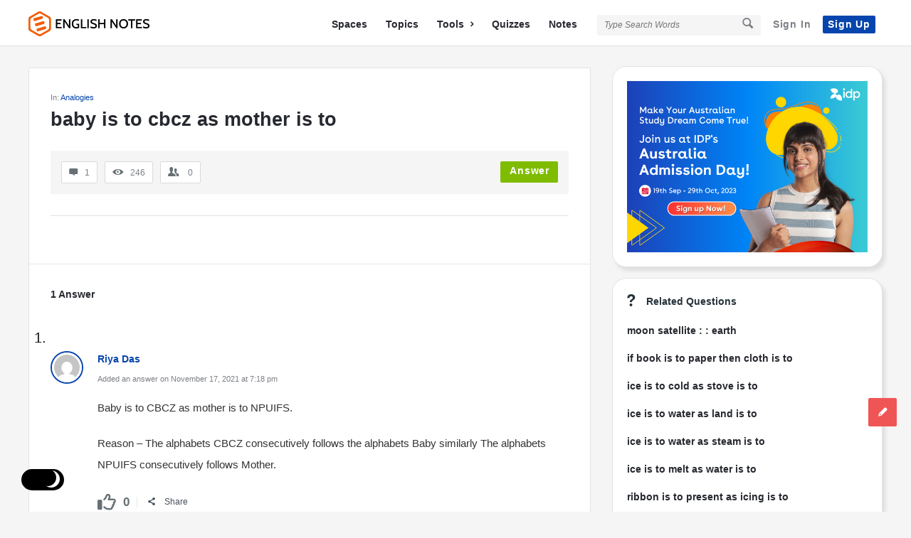

--- FILE ---
content_type: text/html; charset=UTF-8
request_url: https://englishnotes.com/baby-is-to-cbcz-as-mother-is-to/
body_size: 22698
content:
<!DOCTYPE html><html lang="en-US" prefix="og: https://ogp.me/ns#" class="light-skin no-svg"><head><meta charset="UTF-8"/>
<script>var __ezHttpConsent={setByCat:function(src,tagType,attributes,category,force,customSetScriptFn=null){var setScript=function(){if(force||window.ezTcfConsent[category]){if(typeof customSetScriptFn==='function'){customSetScriptFn();}else{var scriptElement=document.createElement(tagType);scriptElement.src=src;attributes.forEach(function(attr){for(var key in attr){if(attr.hasOwnProperty(key)){scriptElement.setAttribute(key,attr[key]);}}});var firstScript=document.getElementsByTagName(tagType)[0];firstScript.parentNode.insertBefore(scriptElement,firstScript);}}};if(force||(window.ezTcfConsent&&window.ezTcfConsent.loaded)){setScript();}else if(typeof getEzConsentData==="function"){getEzConsentData().then(function(ezTcfConsent){if(ezTcfConsent&&ezTcfConsent.loaded){setScript();}else{console.error("cannot get ez consent data");force=true;setScript();}});}else{force=true;setScript();console.error("getEzConsentData is not a function");}},};</script>
<script>var ezTcfConsent=window.ezTcfConsent?window.ezTcfConsent:{loaded:false,store_info:false,develop_and_improve_services:false,measure_ad_performance:false,measure_content_performance:false,select_basic_ads:false,create_ad_profile:false,select_personalized_ads:false,create_content_profile:false,select_personalized_content:false,understand_audiences:false,use_limited_data_to_select_content:false,};function getEzConsentData(){return new Promise(function(resolve){document.addEventListener("ezConsentEvent",function(event){var ezTcfConsent=event.detail.ezTcfConsent;resolve(ezTcfConsent);});});}</script>
<script>if(typeof _setEzCookies!=='function'){function _setEzCookies(ezConsentData){var cookies=window.ezCookieQueue;for(var i=0;i<cookies.length;i++){var cookie=cookies[i];if(ezConsentData&&ezConsentData.loaded&&ezConsentData[cookie.tcfCategory]){document.cookie=cookie.name+"="+cookie.value;}}}}
window.ezCookieQueue=window.ezCookieQueue||[];if(typeof addEzCookies!=='function'){function addEzCookies(arr){window.ezCookieQueue=[...window.ezCookieQueue,...arr];}}
addEzCookies([]);if(window.ezTcfConsent&&window.ezTcfConsent.loaded){_setEzCookies(window.ezTcfConsent);}else if(typeof getEzConsentData==="function"){getEzConsentData().then(function(ezTcfConsent){if(ezTcfConsent&&ezTcfConsent.loaded){_setEzCookies(window.ezTcfConsent);}else{console.error("cannot get ez consent data");_setEzCookies(window.ezTcfConsent);}});}else{console.error("getEzConsentData is not a function");_setEzCookies(window.ezTcfConsent);}</script>
<script data-ezscrex='false' data-cfasync='false' data-pagespeed-no-defer>var __ez=__ez||{};__ez.stms=Date.now();__ez.evt={};__ez.script={};__ez.ck=__ez.ck||{};__ez.template={};__ez.template.isOrig=true;__ez.queue=__ez.queue||function(){var e=0,i=0,t=[],n=!1,o=[],r=[],s=!0,a=function(e,i,n,o,r,s,a){var l=arguments.length>7&&void 0!==arguments[7]?arguments[7]:window,d=this;this.name=e,this.funcName=i,this.parameters=null===n?null:w(n)?n:[n],this.isBlock=o,this.blockedBy=r,this.deleteWhenComplete=s,this.isError=!1,this.isComplete=!1,this.isInitialized=!1,this.proceedIfError=a,this.fWindow=l,this.isTimeDelay=!1,this.process=function(){f("... func = "+e),d.isInitialized=!0,d.isComplete=!0,f("... func.apply: "+e);var i=d.funcName.split("."),n=null,o=this.fWindow||window;i.length>3||(n=3===i.length?o[i[0]][i[1]][i[2]]:2===i.length?o[i[0]][i[1]]:o[d.funcName]),null!=n&&n.apply(null,this.parameters),!0===d.deleteWhenComplete&&delete t[e],!0===d.isBlock&&(f("----- F'D: "+d.name),m())}},l=function(e,i,t,n,o,r,s){var a=arguments.length>7&&void 0!==arguments[7]?arguments[7]:window,l=this;this.name=e,this.path=i,this.async=o,this.defer=r,this.isBlock=t,this.blockedBy=n,this.isInitialized=!1,this.isError=!1,this.isComplete=!1,this.proceedIfError=s,this.fWindow=a,this.isTimeDelay=!1,this.isPath=function(e){return"/"===e[0]&&"/"!==e[1]},this.getSrc=function(e){return void 0!==window.__ezScriptHost&&this.isPath(e)&&"banger.js"!==this.name?window.__ezScriptHost+e:e},this.process=function(){l.isInitialized=!0,f("... file = "+e);var i=this.fWindow?this.fWindow.document:document,t=i.createElement("script");t.src=this.getSrc(this.path),!0===o?t.async=!0:!0===r&&(t.defer=!0),t.onerror=function(){var e={url:window.location.href,name:l.name,path:l.path,user_agent:window.navigator.userAgent};"undefined"!=typeof _ezaq&&(e.pageview_id=_ezaq.page_view_id);var i=encodeURIComponent(JSON.stringify(e)),t=new XMLHttpRequest;t.open("GET","//g.ezoic.net/ezqlog?d="+i,!0),t.send(),f("----- ERR'D: "+l.name),l.isError=!0,!0===l.isBlock&&m()},t.onreadystatechange=t.onload=function(){var e=t.readyState;f("----- F'D: "+l.name),e&&!/loaded|complete/.test(e)||(l.isComplete=!0,!0===l.isBlock&&m())},i.getElementsByTagName("head")[0].appendChild(t)}},d=function(e,i){this.name=e,this.path="",this.async=!1,this.defer=!1,this.isBlock=!1,this.blockedBy=[],this.isInitialized=!0,this.isError=!1,this.isComplete=i,this.proceedIfError=!1,this.isTimeDelay=!1,this.process=function(){}};function c(e,i,n,s,a,d,c,u,f){var m=new l(e,i,n,s,a,d,c,f);!0===u?o[e]=m:r[e]=m,t[e]=m,h(m)}function h(e){!0!==u(e)&&0!=s&&e.process()}function u(e){if(!0===e.isTimeDelay&&!1===n)return f(e.name+" blocked = TIME DELAY!"),!0;if(w(e.blockedBy))for(var i=0;i<e.blockedBy.length;i++){var o=e.blockedBy[i];if(!1===t.hasOwnProperty(o))return f(e.name+" blocked = "+o),!0;if(!0===e.proceedIfError&&!0===t[o].isError)return!1;if(!1===t[o].isComplete)return f(e.name+" blocked = "+o),!0}return!1}function f(e){var i=window.location.href,t=new RegExp("[?&]ezq=([^&#]*)","i").exec(i);"1"===(t?t[1]:null)&&console.debug(e)}function m(){++e>200||(f("let's go"),p(o),p(r))}function p(e){for(var i in e)if(!1!==e.hasOwnProperty(i)){var t=e[i];!0===t.isComplete||u(t)||!0===t.isInitialized||!0===t.isError?!0===t.isError?f(t.name+": error"):!0===t.isComplete?f(t.name+": complete already"):!0===t.isInitialized&&f(t.name+": initialized already"):t.process()}}function w(e){return"[object Array]"==Object.prototype.toString.call(e)}return window.addEventListener("load",(function(){setTimeout((function(){n=!0,f("TDELAY -----"),m()}),5e3)}),!1),{addFile:c,addFileOnce:function(e,i,n,o,r,s,a,l,d){t[e]||c(e,i,n,o,r,s,a,l,d)},addDelayFile:function(e,i){var n=new l(e,i,!1,[],!1,!1,!0);n.isTimeDelay=!0,f(e+" ...  FILE! TDELAY"),r[e]=n,t[e]=n,h(n)},addFunc:function(e,n,s,l,d,c,u,f,m,p){!0===c&&(e=e+"_"+i++);var w=new a(e,n,s,l,d,u,f,p);!0===m?o[e]=w:r[e]=w,t[e]=w,h(w)},addDelayFunc:function(e,i,n){var o=new a(e,i,n,!1,[],!0,!0);o.isTimeDelay=!0,f(e+" ...  FUNCTION! TDELAY"),r[e]=o,t[e]=o,h(o)},items:t,processAll:m,setallowLoad:function(e){s=e},markLoaded:function(e){if(e&&0!==e.length){if(e in t){var i=t[e];!0===i.isComplete?f(i.name+" "+e+": error loaded duplicate"):(i.isComplete=!0,i.isInitialized=!0)}else t[e]=new d(e,!0);f("markLoaded dummyfile: "+t[e].name)}},logWhatsBlocked:function(){for(var e in t)!1!==t.hasOwnProperty(e)&&u(t[e])}}}();__ez.evt.add=function(e,t,n){e.addEventListener?e.addEventListener(t,n,!1):e.attachEvent?e.attachEvent("on"+t,n):e["on"+t]=n()},__ez.evt.remove=function(e,t,n){e.removeEventListener?e.removeEventListener(t,n,!1):e.detachEvent?e.detachEvent("on"+t,n):delete e["on"+t]};__ez.script.add=function(e){var t=document.createElement("script");t.src=e,t.async=!0,t.type="text/javascript",document.getElementsByTagName("head")[0].appendChild(t)};__ez.dot=__ez.dot||{};__ez.queue.addFileOnce('/detroitchicago/boise.js', '//go.ezodn.com/detroitchicago/boise.js?gcb=195-3&cb=5', true, [], true, false, true, false);__ez.queue.addFileOnce('/parsonsmaize/abilene.js', '//go.ezodn.com/parsonsmaize/abilene.js?gcb=195-3&cb=e80eca0cdb', true, [], true, false, true, false);__ez.queue.addFileOnce('/parsonsmaize/mulvane.js', '//go.ezodn.com/parsonsmaize/mulvane.js?gcb=195-3&cb=e75e48eec0', true, ['/parsonsmaize/abilene.js'], true, false, true, false);__ez.queue.addFileOnce('/detroitchicago/birmingham.js', '//go.ezodn.com/detroitchicago/birmingham.js?gcb=195-3&cb=539c47377c', true, ['/parsonsmaize/abilene.js'], true, false, true, false);</script>
<script data-ezscrex="false" type="text/javascript" data-cfasync="false">window._ezaq = Object.assign({"ad_cache_level":0,"adpicker_placement_cnt":0,"ai_placeholder_cache_level":0,"ai_placeholder_placement_cnt":-1,"article_category":"Analogies","author":"Athar","domain":"englishnotes.com","domain_id":105302,"ezcache_level":0,"ezcache_skip_code":0,"has_bad_image":0,"has_bad_words":0,"is_sitespeed":0,"lt_cache_level":0,"publish_date":"2021-11-16","response_size":94462,"response_size_orig":88640,"response_time_orig":0,"template_id":120,"url":"https://englishnotes.com/baby-is-to-cbcz-as-mother-is-to/","word_count":0,"worst_bad_word_level":0}, typeof window._ezaq !== "undefined" ? window._ezaq : {});__ez.queue.markLoaded('ezaqBaseReady');</script>
<script type='text/javascript' data-ezscrex='false' data-cfasync='false'>
window.ezAnalyticsStatic = true;
window._ez_send_requests_through_ezoic = true;window.ezWp = true;
function analyticsAddScript(script) {
	var ezDynamic = document.createElement('script');
	ezDynamic.type = 'text/javascript';
	ezDynamic.innerHTML = script;
	document.head.appendChild(ezDynamic);
}
function getCookiesWithPrefix() {
    var allCookies = document.cookie.split(';');
    var cookiesWithPrefix = {};

    for (var i = 0; i < allCookies.length; i++) {
        var cookie = allCookies[i].trim();

        for (var j = 0; j < arguments.length; j++) {
            var prefix = arguments[j];
            if (cookie.indexOf(prefix) === 0) {
                var cookieParts = cookie.split('=');
                var cookieName = cookieParts[0];
                var cookieValue = cookieParts.slice(1).join('=');
                cookiesWithPrefix[cookieName] = decodeURIComponent(cookieValue);
                break; // Once matched, no need to check other prefixes
            }
        }
    }

    return cookiesWithPrefix;
}
function productAnalytics() {
	var d = {"dhh":"//go.ezodn.com","pr":[6],"omd5":"20fa8760e33f0f047a1716868282b5ff","nar":"risk score"};
	d.u = _ezaq.url;
	d.p = _ezaq.page_view_id;
	d.v = _ezaq.visit_uuid;
	d.ab = _ezaq.ab_test_id;
	d.e = JSON.stringify(_ezaq);
	d.ref = document.referrer;
	d.c = getCookiesWithPrefix('active_template', 'ez', 'lp_');
	if(typeof ez_utmParams !== 'undefined') {
		d.utm = ez_utmParams;
	}

	var dataText = JSON.stringify(d);
	var xhr = new XMLHttpRequest();
	xhr.open('POST','//g.ezoic.net/ezais/analytics?cb=1', true);
	xhr.onload = function () {
		if (xhr.status!=200) {
            return;
		}

        if(document.readyState !== 'loading') {
            analyticsAddScript(xhr.response);
            return;
        }

        var eventFunc = function() {
            if(document.readyState === 'loading') {
                return;
            }
            document.removeEventListener('readystatechange', eventFunc, false);
            analyticsAddScript(xhr.response);
        };

        document.addEventListener('readystatechange', eventFunc, false);
	};
	xhr.setRequestHeader('Content-Type','text/plain');
	xhr.send(dataText);
}
__ez.queue.addFunc("productAnalytics", "productAnalytics", null, true, ['ezaqBaseReady'], false, false, false, true);
</script><base href="https://englishnotes.com/baby-is-to-cbcz-as-mother-is-to/"/>
	
	<link rel="profile" href="https://gmpg.org/xfn/11" />
	<link rel="pingback" href="https://englishnotes.com/xmlrpc.php"/>
	<meta name="viewport" content="width=device-width, initial-scale=1, maximum-scale=1"/>
	<meta http-equiv="X-UA-Compatible" content="ie=edge"/>
	<meta name="generator" content="Discy Child 1.0"/>
	
<!-- Search Engine Optimization by Rank Math - https://rankmath.com/ -->
<title>Baby Is To Cbcz As Mother Is To • English Notes</title>
<meta name="robots" content="follow, index, max-snippet:-1, max-video-preview:-1, max-image-preview:large"/>
<link rel="canonical" href="https://englishnotes.com/baby-is-to-cbcz-as-mother-is-to/"/>
<meta property="og:locale" content="en_US"/>
<meta property="og:type" content="article"/>
<meta property="og:title" content="Baby Is To Cbcz As Mother Is To • English Notes"/>
<meta property="og:url" content="https://englishnotes.com/baby-is-to-cbcz-as-mother-is-to/"/>
<meta property="og:site_name" content="English Notes"/>
<meta property="article:publisher" content="https://www.facebook.com/EnglishNotesCom/"/>
<meta property="article:author" content="https://facebook.com/beingatharmalik/"/>
<meta property="og:updated_time" content="2021-11-17T02:06:07+05:30"/>
<meta property="fb:app_id" content="346147019270861"/>
<meta property="article:published_time" content="2021-11-17T02:00:01+05:30"/>
<meta property="article:modified_time" content="2021-11-17T02:06:07+05:30"/>
<meta name="twitter:card" content="summary_large_image"/>
<meta name="twitter:title" content="Baby Is To Cbcz As Mother Is To • English Notes"/>
<meta name="twitter:site" content="@EnglishNotesCom"/>
<meta name="twitter:creator" content="@being_athar"/>
<script type="application/ld+json" class="rank-math-schema">{"@context":"https://schema.org","@graph":[{"@type":"Place","@id":"https://englishnotes.com/#place","address":{"@type":"PostalAddress","streetAddress":"Sarai Jullena","addressRegion":"Delhi","postalCode":"110025","addressCountry":"India"}},{"@type":["EducationalOrganization","Organization"],"@id":"https://englishnotes.com/#organization","name":"English Notes","url":"https://englishnotes.com","sameAs":["https://www.facebook.com/EnglishNotesCom/","https://twitter.com/EnglishNotesCom"],"email":"editor@englishnotes.com","address":{"@type":"PostalAddress","streetAddress":"Sarai Jullena","addressRegion":"Delhi","postalCode":"110025","addressCountry":"India"},"logo":{"@type":"ImageObject","@id":"https://englishnotes.com/#logo","url":"https://englishnotes.com/wp-content/uploads/2021/10/COLOUR-LOGO-_-TEXT-2.png","contentUrl":"https://englishnotes.com/wp-content/uploads/2021/10/COLOUR-LOGO-_-TEXT-2.png","caption":"English Notes","inLanguage":"en-US","width":"5366","height":"1118"},"location":{"@id":"https://englishnotes.com/#place"}},{"@type":"WebSite","@id":"https://englishnotes.com/#website","url":"https://englishnotes.com","name":"English Notes","publisher":{"@id":"https://englishnotes.com/#organization"},"inLanguage":"en-US"},{"@type":"BreadcrumbList","@id":"https://englishnotes.com/baby-is-to-cbcz-as-mother-is-to/#breadcrumb","itemListElement":[{"@type":"ListItem","position":"1","item":{"@id":"//englishnotescom.wpcomstaging.com","name":"Home"}},{"@type":"ListItem","position":"2","item":{"@id":"https://englishnotes.com/questions/","name":"Questions"}},{"@type":"ListItem","position":"3","item":{"@id":"https://englishnotes.com/question-category/analogies-in-english/","name":"Analogies"}},{"@type":"ListItem","position":"4","item":{"@id":"https://englishnotes.com/baby-is-to-cbcz-as-mother-is-to/","name":"baby is to cbcz as mother is to"}}]},{"@type":"WebPage","@id":"https://englishnotes.com/baby-is-to-cbcz-as-mother-is-to/#webpage","url":"https://englishnotes.com/baby-is-to-cbcz-as-mother-is-to/","name":"Baby Is To Cbcz As Mother Is To &bull; English Notes","datePublished":"2021-11-17T02:00:01+05:30","dateModified":"2021-11-17T02:06:07+05:30","isPartOf":{"@id":"https://englishnotes.com/#website"},"inLanguage":"en-US","breadcrumb":{"@id":"https://englishnotes.com/baby-is-to-cbcz-as-mother-is-to/#breadcrumb"}},{"@type":"Person","@id":"https://englishnotes.com/baby-is-to-cbcz-as-mother-is-to/#author","name":"Athar","description":"Athar - a literary enthusiastic, proud Jamiate &amp; technocrat","image":{"@type":"ImageObject","@id":"https://secure.gravatar.com/avatar/c86263f41dca5f2748eb2f5d682f0cd4bdac88d6980752651042323576e97c9a?s=96&amp;d=mm&amp;r=x","url":"https://secure.gravatar.com/avatar/c86263f41dca5f2748eb2f5d682f0cd4bdac88d6980752651042323576e97c9a?s=96&amp;d=mm&amp;r=x","caption":"Athar","inLanguage":"en-US"},"sameAs":["https://englishnotes.com","https://facebook.com/beingatharmalik/","https://twitter.com/https://twitter.com/being_athar"],"worksFor":{"@id":"https://englishnotes.com/#organization"}},{"@type":"Article","headline":"Baby Is To Cbcz As Mother Is To &bull; English Notes","datePublished":"2021-11-17T02:00:01+05:30","dateModified":"2021-11-17T02:06:07+05:30","articleSection":"Analogies","author":{"@id":"https://englishnotes.com/baby-is-to-cbcz-as-mother-is-to/#author","name":"Athar"},"publisher":{"@id":"https://englishnotes.com/#organization"},"name":"Baby Is To Cbcz As Mother Is To &bull; English Notes","@id":"https://englishnotes.com/baby-is-to-cbcz-as-mother-is-to/#richSnippet","isPartOf":{"@id":"https://englishnotes.com/baby-is-to-cbcz-as-mother-is-to/#webpage"},"inLanguage":"en-US","mainEntityOfPage":{"@id":"https://englishnotes.com/baby-is-to-cbcz-as-mother-is-to/#webpage"}}]}</script>
<!-- /Rank Math WordPress SEO plugin -->

<link rel="dns-prefetch" href="//www.google.com"/>
<link rel="alternate" title="oEmbed (JSON)" type="application/json+oembed" href="https://englishnotes.com/wp-json/oembed/1.0/embed?url=https%3A%2F%2Fenglishnotes.com%2Fbaby-is-to-cbcz-as-mother-is-to%2F"/>
<link rel="alternate" title="oEmbed (XML)" type="text/xml+oembed" href="https://englishnotes.com/wp-json/oembed/1.0/embed?url=https%3A%2F%2Fenglishnotes.com%2Fbaby-is-to-cbcz-as-mother-is-to%2F&amp;format=xml"/>
<style id="wp-img-auto-sizes-contain-inline-css" type="text/css">
img:is([sizes=auto i],[sizes^="auto," i]){contain-intrinsic-size:3000px 1500px}
/*# sourceURL=wp-img-auto-sizes-contain-inline-css */
</style>
<style id="wp-block-library-inline-css" type="text/css">
:root{--wp-block-synced-color:#7a00df;--wp-block-synced-color--rgb:122,0,223;--wp-bound-block-color:var(--wp-block-synced-color);--wp-editor-canvas-background:#ddd;--wp-admin-theme-color:#007cba;--wp-admin-theme-color--rgb:0,124,186;--wp-admin-theme-color-darker-10:#006ba1;--wp-admin-theme-color-darker-10--rgb:0,107,160.5;--wp-admin-theme-color-darker-20:#005a87;--wp-admin-theme-color-darker-20--rgb:0,90,135;--wp-admin-border-width-focus:2px}@media (min-resolution:192dpi){:root{--wp-admin-border-width-focus:1.5px}}.wp-element-button{cursor:pointer}:root .has-very-light-gray-background-color{background-color:#eee}:root .has-very-dark-gray-background-color{background-color:#313131}:root .has-very-light-gray-color{color:#eee}:root .has-very-dark-gray-color{color:#313131}:root .has-vivid-green-cyan-to-vivid-cyan-blue-gradient-background{background:linear-gradient(135deg,#00d084,#0693e3)}:root .has-purple-crush-gradient-background{background:linear-gradient(135deg,#34e2e4,#4721fb 50%,#ab1dfe)}:root .has-hazy-dawn-gradient-background{background:linear-gradient(135deg,#faaca8,#dad0ec)}:root .has-subdued-olive-gradient-background{background:linear-gradient(135deg,#fafae1,#67a671)}:root .has-atomic-cream-gradient-background{background:linear-gradient(135deg,#fdd79a,#004a59)}:root .has-nightshade-gradient-background{background:linear-gradient(135deg,#330968,#31cdcf)}:root .has-midnight-gradient-background{background:linear-gradient(135deg,#020381,#2874fc)}:root{--wp--preset--font-size--normal:16px;--wp--preset--font-size--huge:42px}.has-regular-font-size{font-size:1em}.has-larger-font-size{font-size:2.625em}.has-normal-font-size{font-size:var(--wp--preset--font-size--normal)}.has-huge-font-size{font-size:var(--wp--preset--font-size--huge)}.has-text-align-center{text-align:center}.has-text-align-left{text-align:left}.has-text-align-right{text-align:right}.has-fit-text{white-space:nowrap!important}#end-resizable-editor-section{display:none}.aligncenter{clear:both}.items-justified-left{justify-content:flex-start}.items-justified-center{justify-content:center}.items-justified-right{justify-content:flex-end}.items-justified-space-between{justify-content:space-between}.screen-reader-text{border:0;clip-path:inset(50%);height:1px;margin:-1px;overflow:hidden;padding:0;position:absolute;width:1px;word-wrap:normal!important}.screen-reader-text:focus{background-color:#ddd;clip-path:none;color:#444;display:block;font-size:1em;height:auto;left:5px;line-height:normal;padding:15px 23px 14px;text-decoration:none;top:5px;width:auto;z-index:100000}html :where(.has-border-color){border-style:solid}html :where([style*=border-top-color]){border-top-style:solid}html :where([style*=border-right-color]){border-right-style:solid}html :where([style*=border-bottom-color]){border-bottom-style:solid}html :where([style*=border-left-color]){border-left-style:solid}html :where([style*=border-width]){border-style:solid}html :where([style*=border-top-width]){border-top-style:solid}html :where([style*=border-right-width]){border-right-style:solid}html :where([style*=border-bottom-width]){border-bottom-style:solid}html :where([style*=border-left-width]){border-left-style:solid}html :where(img[class*=wp-image-]){height:auto;max-width:100%}:where(figure){margin:0 0 1em}html :where(.is-position-sticky){--wp-admin--admin-bar--position-offset:var(--wp-admin--admin-bar--height,0px)}@media screen and (max-width:600px){html :where(.is-position-sticky){--wp-admin--admin-bar--position-offset:0px}}
/*wp_block_styles_on_demand_placeholder:696b66ba04aba*/
/*# sourceURL=wp-block-library-inline-css */
</style>
<style id="classic-theme-styles-inline-css" type="text/css">
/*! This file is auto-generated */
.wp-block-button__link{color:#fff;background-color:#32373c;border-radius:9999px;box-shadow:none;text-decoration:none;padding:calc(.667em + 2px) calc(1.333em + 2px);font-size:1.125em}.wp-block-file__button{background:#32373c;color:#fff;text-decoration:none}
/*# sourceURL=/wp-includes/css/classic-themes.min.css */
</style>
<link rel="stylesheet" id="select2-css-css" href="https://englishnotes.com/wp-content/plugins/WPQA//assets/css/select2.min.css?ver=6.0.0" type="text/css" media="all"/>
<link rel="stylesheet" id="wpqa-custom-css-css" href="https://englishnotes.com/wp-content/plugins/WPQA//assets/css/custom.css?ver=6.0.0" type="text/css" media="all"/>
<link rel="stylesheet" id="discy-entypo-css" href="https://englishnotes.com/wp-content/themes/discy/css/entypo/entypo.css?ver=6.9" type="text/css" media="all"/>
<link rel="stylesheet" id="prettyPhoto-css" href="https://englishnotes.com/wp-content/themes/discy/css/prettyPhoto.css?ver=6.9" type="text/css" media="all"/>
<link rel="stylesheet" id="discy-font-awesome-css" href="https://englishnotes.com/wp-content/themes/discy/css/fontawesome/css/fontawesome-all.min.css?ver=6.9" type="text/css" media="all"/>
<link rel="stylesheet" id="discy-main-style-css" href="https://englishnotes.com/wp-content/themes/discy/style.css" type="text/css" media="all"/>
<link rel="stylesheet" id="discy-basic-css-css" href="https://englishnotes.com/wp-content/themes/discy/css/basic.css?ver=5.6.0" type="text/css" media="all"/>
<link rel="stylesheet" id="discy-main-css-css" href="https://englishnotes.com/wp-content/themes/discy/css/main.css?ver=5.6.0" type="text/css" media="all"/>
<link rel="stylesheet" id="discy-vars-css-css" href="https://englishnotes.com/wp-content/themes/discy/css/vars.css?ver=5.6.0" type="text/css" media="all"/>
<link rel="stylesheet" id="discy-boxed-css-css" href="https://englishnotes.com/wp-content/themes/discy/css/boxed-style.css?ver=5.6.0" type="text/css" media="all"/>
<link rel="stylesheet" id="discy-responsive-css" href="https://englishnotes.com/wp-content/themes/discy/css/responsive.css?ver=5.6.0" type="text/css" media="all"/>
<link rel="stylesheet" id="discy-dark-css-css" href="https://englishnotes.com/wp-content/themes/discy/css/dark.css?ver=5.6.0" type="text/css" media="all"/>
<link rel="stylesheet" id="discy-custom-css-css" href="https://englishnotes.com/wp-content/themes/discy/css/custom.css?ver=5.6.0" type="text/css" media="all"/>
<style id="discy-custom-css-inline-css" type="text/css">
body,.main-content,.dark-skin body,.dark-skin .main-content {
					background:#f5f5f5 url() repeat top center scroll;}
		::-moz-selection {
			background: #0645ad;
		}
		::selection {
			background: #0645ad;
		}
		.background-color,.breadcrumbs.breadcrumbs_2.breadcrumbs-colored,.button-default,.button-default-2:hover,.go-up,.widget_calendar tbody a,.widget_calendar caption,.tagcloud a:hover,.wp-block-tag-cloud a:hover,.submit-1:hover,.widget_search .search-submit:hover,.user-area .social-ul li a,.pagination .page-numbers.current,.page-navigation-before a:hover,.load-more a:hover,input[type="submit"]:not(.button-default):not(.button-primary):hover,.post-pagination > span,.post-pagination > span:hover,.post-img-lightbox:hover i,.pop-header,.fileinputs:hover span,a.meta-answer:hover,.question-navigation a:hover,.progressbar-percent,.button-default-3:hover,.move-poll-li,li.li-follow-question,.user_follow_yes,.user_block_yes,.social-ul li a:hover,.user-follow-profile a,.cat-sections:before,.stats-inner li:before,.cat-sections:before,.ui-datepicker-header,.ui-datepicker-current-day,.wpqa-following .user-follower > ul > li.user-following h4 i,.wpqa-followers .user-follower > ul > li.user-followers h4 i,.header-colored .header,.footer-light .social-ul li a,.header-simple .header .button-sign-up,.call-action-unlogged.call-action-colored,.button-default.slider-button-style_2:hover,.slider-inner .button-default.slider-button-style_3:hover,.slider-wrap .owl-controls .owl-buttons > div:hover,.slider-ask-form:hover input[type="submit"],.panel-image-opacity,.panel-image-content .button-default:hover,.cover-cat-span,.cat-section-icon,.feed-title i,.slider-feed-wrap .slider-owl .owl-controls .owl-buttons > div:hover,.group-item .group_avatar img,.group-item .group_avatar .group_img,.group_cover .group_cover_content .group_cover_content_first img,.content_group_item_header img,.content_group_item_embed a img,.comment_item img,.author_group_cover,.author_group__content ul li a:hover,.mobile-bar-apps-colored .mobile-bar-content,.select2-container--default .select2-results__option--highlighted.select2-results__option--selectable,.notifications-count,.switch-button-checkbox + .switch-button-label:before,.pricing-plan .subscriptions-plan.li-subscribe-popular span {
			background-color: #0645ad;
		}
		.color,.color.activate-link,a:hover,.user-login-click > ul li a:hover,.nav_menu > ul li a:hover,.nav_menu > div > ul li a:hover,.nav_menu > div > div > ul li a:hover,.user-notifications > div > a:hover,.user-notifications > ul li a,.user-notifications > div > a:hover,.user-notifications > ul li a,.post-meta a,.post-author,.post-title a:hover,.logo-name:hover,.user-area .user-content > .user-inner h4 > a,.commentlist li.comment .comment-body .comment-text .comment-author a,.commentlist ul.comment-reply li a:hover,.commentlist li .comment-text a,.post-content-text a,blockquote cite,.category-description > h4,.category-description > a,.pop-footer a,.question-poll,.active-favorite a i,.question-link-list li a:hover,.question-link-list li a:hover i,.poll-num span,.progressbar-title span,.bottom-footer a,.user-questions > div > i,.referral-completed > div > i,.user-data ul li a:hover,.user-notifications div ul li span.question-title a:hover,.widget-posts .user-notifications > div > ul li div h3 a:hover,.related-widget .user-notifications > div > ul li div h3 a:hover,.widget-posts .user-notifications > div > ul li a:hover,.related-widget .user-notifications > div > ul li a:hover,.widget-title-tabs .tabs li a:hover,.about-text a,.footer .about-text a,.answers-tabs-inner li a:hover,.mobile-aside li a:hover,.stats-text,.wpqa-following .user-follower > ul > li.user-following h4,.wpqa-followers .user-follower > ul > li.user-followers h4,.nav_menu ul li.current_page_item > a,.nav_menu ul li.current-menu-item > a,.nav_menu ul li.active-tab > a,.nav_menu ul li.current_page_item > a,.article-question .question-share .post-share > ul li a:hover,.ask-box-question:hover,.ask-box-question:hover i,.wpqa-login-already a,.cat_follow_done .button-default-4.follow-cat-button,.button-default-4.follow-cat-button:hover,.question-content-text a,.discoura nav.nav ul li a:hover,.discoura nav.nav ul li:hover a,.discoura nav.nav ul li.current_page_item a,.discoura nav.nav ul li.current-menu-item a,nav.nav ul li.wpqa-notifications-nav ul li a,nav.nav .wpqa-notifications-nav ul li li a:hover,nav.nav ul li.current_page_item.wpqa-notifications-nav li a,nav.nav ul li.current-menu-item.wpqa-notifications-nav li a,.group-item .group_statistics a:hover,.group-item .group_statistics div:hover,.footer.footer-light .related-widget .user-notifications > div > ul li div h3 a:hover,.user-notifications > div > ul li a,.dark-skin .nav_menu > div > ul li.current-menu-item > a,.dark-skin .nav_menu > div > ul li li.current-menu-item > a,.dark-skin .nav_menu > div > ul li li > a:hover,.dark-skin .wpqa_checkbox_span a,.dark-skin .pop-footer-subscriptions-2 a,.pricing-plan .subscriptions-plan ul.features li .fa-times-circle {
			color: #0645ad;
		}
		.loader_html,.submit-1:hover,.widget_search .search-submit:hover,.author-image-span,.badge-span,input[type="submit"]:not(.button-default):not(.button-primary):hover,blockquote,.question-poll,.loader_2,.loader_3,.question-navigation a:hover,li.li-follow-question,.user_follow.user_follow_yes,.user-follow-profile .user_block_yes .small_loader,.user_follow_3.user_block_yes .small_loader,.user-follow-profile .user_follow_yes .small_loader,.user_follow_3.user_block_yes .small_loader,.tagcloud a:hover,.wp-block-tag-cloud a:hover,.pagination .page-numbers.current,.wpqa_poll_image img.wpqa_poll_image_select,.wpqa-delete-image > span,.cat_follow_done .button-default-4.follow-cat-button,.button-default-4.follow-cat-button:hover,.slider-feed-wrap .slider-owl .owl-controls .owl-buttons > div:hover,.discoura nav.nav ul li a:hover,.discoura nav.nav ul li:hover a,.discoura nav.nav ul li.current_page_item a,.discoura nav.nav ul li.current-menu-item a,.user_follow_3.user_follow_yes .small_loader,.user_follow_3.user_block_yes .small_loader,.pricing-plan .subscriptions-plan.li-subscribe-popular {
			border-color: #0645ad;
		}.call-action-unlogged,.dark-skin .call-action-unlogged {background-image: url("https://englishnotes.com/wp-content/uploads/2019/07/0000.png") ;
					filter: progid:DXImageTransform.Microsoft.AlphaImageLoader(src="https://englishnotes.com/wp-content/uploads/2019/07/0000.png",sizingMethod="scale");
					-ms-filter: "progid:DXImageTransform.Microsoft.AlphaImageLoader(src='https://englishnotes.com/wp-content/uploads/2019/07/0000.png',sizingMethod='scale')";
					background-size: cover;}
		body,p {font-size: 20px;color: #161616;}
		h1 {font-size: 40px;}
		h2 {font-size: 35px;}
		h3 {font-size: 30px;}
		h4 {font-size: 25px;}
		h5 {font-size: 23px;}
		h6 {font-size: 20px;}@media only screen and (max-width: 600px) {.hide-mobile-top-footer .top-footer,.hide-mobile-bottom-footer .bottom-footer,.hide-mobile-sidebar .warp-sidebar,.hide-mobile-sidebar .sidebar,.hide-mobile-sidebar .hide-sidebar{display: none}}@font-face {font-family:"entypo";font-display:swap;src:url(https://englishnotes.com/wp-content/themes/discy/css/entypo/entypo.woff2) format("woff2");font-weight:normal;font-style:normal;}@media (min-width: 1230px) {
				.discy-custom-width .the-main-container,
				.discy-custom-width .main_center .the-main-inner,
				.discy-custom-width .main_center .hide-main-inner,
				.discy-custom-width .main_center main.all-main-wrap,
				.discy-custom-width .main_right main.all-main-wrap,
				.discy-custom-width .main_full main.all-main-wrap,
				.discy-custom-width .main_full .the-main-inner,
				.discy-custom-width .main_full .hide-main-inner,
				.discy-custom-width .main_left main.all-main-wrap {
					width: 1200px;
				}
				.discy-custom-width main.all-main-wrap,.discy-custom-width .menu_left .the-main-inner,.discy-custom-width .menu_left .hide-main-inner {
					width: 1000px;
				}
				.discy-custom-width .the-main-inner,.discy-custom-width .hide-main-inner {
					width: 721px;
				}
				.discy-custom-width .left-header {
					width: 920px;
				}
				.discy-custom-width .mid-header {
					width: 715px;
				}
				.discy-custom-width .main_sidebar .hide-main-inner,.discy-custom-width .main_right .hide-main-inner,.discy-custom-width .main_right .the-main-inner,.discy-custom-width .main_left .the-main-inner,.discy-custom-width .main_left .hide-main-inner,.discy-custom-width .main_left .hide-main-inner {
					width: 921px;
				}
				.discy-custom-width.discy-left-sidebar .menu_sidebar main.all-main-wrap,.discy-custom-width.discy-left-sidebar .menu_left .the-main-inner,.discy-custom-width.discy-left-sidebar .menu_left .hide-main-inner,.discy-custom-width.discy-left-sidebar .menu_left main.all-main-wrap {
					width: 970px;
				}
				.discy-custom-width.discy-left-sidebar .menu_sidebar .the-main-inner,.discy-custom-width.discy-left-sidebar .menu_sidebar .hide-main-inner,.discy-custom-width.discy-left-sidebar .menu_left .hide-main-inner {
					width: 691px;
				}
				.discy-custom-width.discy-left-sidebar .menu_sidebar .mid-header,.discy-custom-width.discy-left-sidebar .menu_left .mid-header {
					width: 685px;
				}
			}
			h1,h2,h3,h4,h5,h6,.post-title,.post-title-2,.post-title-3,.widget-posts .user-notifications > div > ul li div h3,.related-widget .user-notifications > div > ul li div h3,.widget-posts .user-notifications > div > ul li div h3 a,.related-widget .user-notifications > div > ul li div h3 a,.accordion .accordion-title,.button-sign-in,.button-sign-up,nav.nav ul li,.menu-tabs > ul > li > a,.nav_menu > ul li a,.nav_menu > div > ul li a,.nav_menu > div > div > ul li a,.question-content-text,.widget-title,.widgettitle,.user-not-normal .user-area .user-content > .user-inner h4,.about-text,.widget li,.credits,.post-content-text,.button-default,.button-default-2,.button-default-3,a.meta-answer,.load-more a,.post-read-more,.question-read-less,.edit-link,.delete-link,.pop-footer,.post-contact form .form-input span,.pagination-wrap .no-comments,.user-follow-profile,.user-area .user-content > .user-inner p,.user-area .bio_editor,.category-description > p,.social-ul li .user_follow_3 a,.social-ul li.ban-unban-user a,.social-ul li.block-unblock-user a,.social-ul li a.block_message,.answers-tabs .section-title,.answers-tabs-inner li,.mobile-menu,.mobile-aside li a,.vote_result,.stats-value,.user-stats > ul > li > div > div span,.cat-sections a,.commentlist li.comment .comment-body .comment-text .comment-author a,.point-div span,.ed_button.poll_results,.ed_button.poll_polls,.comment-respond > .section-title,.fileinputs span,.no-results p,.post-author,.related-post .section-title,.navigation-content a,.alert-message,.wpqa-open-click,.question-author-un,.call-action-unlogged p,.panel-image-inner p {
				font-family: "Arial";
			}
			body,.section-title,textarea,input[type="text"],input[type="password"],input[type="datetime"],input[type="datetime-local"],input[type="date"],input[type="month"],input[type="time"],input[type="week"],input[type="number"],input[type="email"],input[type="url"],input[type="search"],input[type="tel"],input[type="color"],.post-meta,.article-question .post-meta,.article-question .footer-meta li,.badge-span,.widget .user-notifications > div > ul li a,.widget .user-notifications > ul li a,.users-widget .user-section-small .user-data ul li,.user-notifications > div > ul li span.notifications-date,.user-notifications > ul li span.notifications-date,.tagcloud a,.wp-block-tag-cloud a,.wpqa_form label,.wpqa_form .lost-password,.post-contact form p,.post-contact form .form-input,.follow-count,.progressbar-title span,.poll-num span,.social-followers,.notifications-number,.widget .widget-wrap .stats-inner li .stats-text,.breadcrumbs,.points-section ul li p,.progressbar-title,.poll-num,.badges-section ul li p {
				font-family: "Arial";
			}
/*# sourceURL=discy-custom-css-inline-css */
</style>
<link rel="stylesheet" id="discy-child-theme-css" href="https://englishnotes.com/wp-content/themes/discy-child-theme/style.css" type="text/css" media="all"/>
<script type="text/javascript" src="https://englishnotes.com/wp-includes/js/jquery/jquery.min.js?ver=3.7.1" id="jquery-core-js"></script>
<script type="text/javascript" src="https://englishnotes.com/wp-includes/js/jquery/jquery-migrate.min.js?ver=3.4.1" id="jquery-migrate-js"></script>
<script type="text/javascript" src="https://englishnotes.com/wp-content/plugins/WPQA//assets/js/select2.min.js?ver=6.0.0" id="select2-js-js"></script>
<link rel="https://api.w.org/" href="https://englishnotes.com/wp-json/"/><link rel="alternate" title="JSON" type="application/json" href="https://englishnotes.com/wp-json/wp/v2/question/45122"/><meta property="og:site_name" content="English Notes"/>
<meta property="og:type" content="website"/>
<meta property="og:title" content="baby is to cbcz as mother is to"/>
<meta name="twitter:title" content="baby is to cbcz as mother is to"/>
<meta property="og:url" content="https://englishnotes.com/baby-is-to-cbcz-as-mother-is-to/"/>
<meta name="theme-color" content="#0645ad"/>
			<meta name="msapplication-navbutton-color" content="#0645ad"/>
			<meta name="apple-mobile-web-app-capable" content="yes"/>
			<meta name="apple-mobile-web-app-status-bar-style" content="black-translucent"/><link rel="icon" href="https://englishnotes.com/wp-content/uploads/2023/08/cropped-BLACK-LOGO-1-150x150.png" sizes="32x32"/>
<link rel="icon" href="https://englishnotes.com/wp-content/uploads/2023/08/cropped-BLACK-LOGO-1-300x300.png" sizes="192x192"/>
<link rel="apple-touch-icon" href="https://englishnotes.com/wp-content/uploads/2023/08/cropped-BLACK-LOGO-1-300x300.png"/>
<meta name="msapplication-TileImage" content="https://englishnotes.com/wp-content/uploads/2023/08/cropped-BLACK-LOGO-1-300x300.png"/>
		<style type="text/css" id="wp-custom-css">
			#wp-comment-media-buttons , .wp-switch-editor, .mce-ico.mce-i-wp_adv, .mce-ico.mce-i-fullscreen, .question-not-mobile .question-vote, em.comment-edited, li.votes-meta, .cover-cat-desc, .report_q, i.icon-down-dir    {display: none; } 

.social-email
{
	visibility:hidden;
}
.article-question .post-title {font-size : 27px;
line-height: 31px;
}
span.profile-credential {font-size : 12px;
font-style: italic}
.credits {font-size : 13px;
}
.commentlist li.comment .comment-body p, .commentlist li.comment .comment-body em { font-size : 20px;
line-height: 30px;
	color : #333;
}
a.meta-answer {background-color:#7FBC00}

.cover-cat-right {display: block;}

.widget-posts .user-notifications.user-profile-area > div > ul > li, .related-widget .user-notifications.user-profile-area > div > ul > li {border-bottom: 0px;
	margin-bottom: -5px;
}
.discy-main-wrap .question-articles article{
	border-top-left-radius:20px !important;
	border-top-right-radius:20px !important;
	border-bottom-left-radius:20px !important;
	border-bottom-right-radius:20px !important;
	-webkit-box-shadow:4px 5px 5px 0px rgba(179,171,171,0.31);
	box-shadow:4px 5px 5px 0px rgba(179,171,171,0.31);
}

.discy-main-wrap .question-articles article.yp_onscreen{
	-webkit-animation-duration:0s;
	animation-duration:0s;
	-webkit-animation-delay:0s;
	animation-delay:0s;
}

.discy-main-wrap div .ask-box-question{
	border-width:2px;
	border-color:#0a4c86;
	border-top-left-radius:20px !important;
	border-top-right-radius:20px !important;
	border-bottom-left-radius:20px !important;
	border-bottom-right-radius:20px !important;
	-webkit-box-shadow:4px 5px 5px 0px rgba(179,171,171,0.31);
	box-shadow:4px 5px 5px 0px rgba(179,171,171,0.31);
}

.sidebar div .widget{
	border-top-left-radius:20px !important;
	border-top-right-radius:20px !important;
	border-bottom-left-radius:20px !important;
	border-bottom-right-radius:20px !important;
	-webkit-box-shadow:4px 5px 5px 0px rgba(179,171,171,0.31);
	box-shadow:4px 5px 5px 0px rgba(179,171,171,0.31);
}
.ask-button, .wpqa-question {bottom: 120px;}
table#gs_id50.gstl_50.gsc-input{margin-bottom:0}button.gsc-search-button.gsc-search-button-v2{padding:12px 16px;box-shadow:0 2px 4px rgb(0 0 0 / 30%);margin-left:0;border:none}table.gsc-search-box,td.gsc-input{Padding:0;border-bottom:0}td.gsc-search-button{border-bottom:0;padding:2px}.comments-area,td.gsib_b{display:none}div#gsc-iw-id1.gsc-input-box{border:0 solid #d6d6d6;box-shadow:0 1px 3px rgb(0 0 0 / 30%);padding-top:0;padding-bottom:0;border-top-left-radius:5px;border-bottom-left-radius:5px}td#gs_tti50.gsib_a{padding:8px}input#gsc-i-id1.gsc-input{margin:-2.0625em 0 0;background:#fff;height:25em}div.gsc-control-cse.gsc-control-cse-en{padding:4px 4px 2px;background:0 0;border:none}@media screen and (min-width:728px){div.gsc-control-cse.gsc-control-cse-en{padding:4px 40px 2px 60px}}		</style>
		<script type='text/javascript'>
var ezoTemplate = 'old_site_noads';
var ezouid = '1';
var ezoFormfactor = '1';
</script><script data-ezscrex="false" type='text/javascript'>
var soc_app_id = '0';
var did = 105302;
var ezdomain = 'englishnotes.com';
var ezoicSearchable = 1;
</script></head>
<body class="wp-singular question-template-default single single-question postid-45122 wp-theme-discy wp-child-theme-discy-child-theme page-no-breadcrumbs single_page single_page_no main_for_all active-lightbox discy-boxed discy-boxed-3 discy-boxed-4 discy-boxed-mix discy-custom-width discy-left-sidebar" itemscope="" itemtype="https://schema.org/QAPage">
	<div class="background-cover"></div>
		<div class="put-wrap-pop">
					</div>
						<div class="panel-pop" id="signup-panel">
					<i class="icon-cancel"></i>					<div class="pop-border-radius">
													<div class="pop-header">
								<h3>
									Sign Up								</h3>
															</div><!-- End pop-header -->
												<div class="panel-pop-content">
							<input type="hidden" name="_wp_http_referer" value="/baby-is-to-cbcz-as-mother-is-to/"/><form method="post" class="signup_form wpqa_form" enctype="multipart/form-data">
				<div class="wpqa_error_desktop"><div class="wpqa_error"></div></div>
				<div class="wpqa_success"></div>
				<div class="form-inputs clearfix"><p class="username_field">
									<label for="user_name_26">Username<span class="required">*</span></label>
									<input type="text" class="required-item form-control" name="user_name" id="user_name_26" value=""/>
									<i class="icon-user"></i>
								</p><p class="email_field">
			<label for="email_26">E-Mail<span class="required">*</span></label>
			<input class="form-control" autocomplete="email" type="text" name="email" id="email_26" value=""/>
			<i class="icon-mail"></i>
		</p><p class="password_field">
									<label for="pass1_26">Password<span class="required">*</span></label>
									<input type="password" class="required-item form-control" name="pass1" id="pass1_26" autocomplete="off"/>
									<i class="icon-lock-open"></i>
								</p><p class="password_2_field">
										<label for="pass2_26">Confirm Password<span class="required">*</span></label>
										<input type="password" class="required-item form-control" name="pass2" id="pass2_26" autocomplete="off"/>
										<i class="icon-lock"></i>
									</p><div class="wpqa_captcha_question"><div class="wpqa_captcha_p wpqa_captcha_p_google"><label for="wpqa_captcha_26">Captcha<span class="required">*</span></label><div class="g-recaptcha" data-sitekey="6LeiP3QUAAAAAGLZG-SC4o2v3ADN4x-bqMWC7rQu"></div><br/></div></div><p class="wpqa_checkbox_p">
							<label for="agree_terms-26">
								<span class="wpqa_checkbox"><input type="checkbox" id="agree_terms-26" name="agree_terms" value="on"/></span>
								<span class="wpqa_checkbox_span">By registering, you agree to the <a target="_self" href="#"> Terms of Service </a>  and <a target="_blank" href="#"> Privacy Policy </a>.<span class="required">*</span></span>
							</label>
						</p></div>

				<div class="clearfix"></div>
				<div class="wpqa_error_mobile"><div class="wpqa_error"></div></div>

				<p class="form-submit d-flex align-items-center justify-content-between mb-0">
					<span class="load_span"><span class="loader_2"></span></span>
					<input type="submit" name="register" value="Signup" class="button-default"/>
				</p>

				<input type="hidden" name="form_type" value="wpqa-signup"/>
				<input type="hidden" name="action" value="wpqa_ajax_signup_process"/>
				<input type="hidden" name="redirect_to" value="https://englishnotes.com/baby-is-to-cbcz-as-mother-is-to/"/>
				<input type="hidden" name="_wp_http_referer" value="/baby-is-to-cbcz-as-mother-is-to/"/>
			</form>						</div><!-- End panel-pop-content -->
					</div><!-- End pop-border-radius -->
											<div class="pop-footer">
							Have an account? <a href="https://englishnotes.com/log-in/" class="login-panel">Sign In Now</a>						</div><!-- End pop-footer -->
									</div><!-- End signup -->
							<div class="panel-pop" id="login-panel">
					<i class="icon-cancel"></i>					<div class="pop-border-radius">
													<div class="pop-header">
								<h3>
									Sign In								</h3>
															</div><!-- End pop-header -->
												<div class="panel-pop-content">
														<form class="wpqa_form login-form wpqa_login wpqa-no-ajax" method="post">
				
				<div class="wpqa_error_desktop"><div class="wpqa_error"></div></div>
				
				<div class="form-inputs clearfix">
					<p class="login-text">
						<label for="username_932">Username or email<span class="required">*</span></label>
						<input id="username_932" class="required-item form-control" autocomplete="username" type="text" name="log" value=""/>
						<i class="icon-user"></i>
					</p>
					<p class="login-password">
						<label for="password_932">Password<span class="required">*</span></label>
						<input id="password_932" class="required-item form-control" autocomplete="current-password" type="password" name="pwd"/>
						<i class="icon-lock-open"></i>
					</p><div class="wpqa_captcha_question"><div class="wpqa_captcha_p wpqa_captcha_p_google"><label for="wpqa_captcha_932">Captcha<span class="required">*</span></label><div class="g-recaptcha" data-sitekey="6LeiP3QUAAAAAGLZG-SC4o2v3ADN4x-bqMWC7rQu"></div><br/></div></div>
					
				</div>
				
				<div class="d-flex align-items-center justify-content-between mb-4">
					<div class="wpqa_checkbox_p rememberme normal_label d-flex align-items-center mb-1">
						<label class="mb-0"><span class="wpqa_checkbox"><input type="checkbox" name="rememberme" value="forever" checked="checked"/></span> <span class="wpqa_checkbox_span">Remember Me!</span></label>
					</div>
					
					<a href="https://englishnotes.com/lost-password/" class="font-weight-bold color-dark mb-1 lost-password">Forgot Password?</a>
				</div>

				<div class="clearfix"></div>
				<div class="wpqa_error_mobile"><div class="wpqa_error"></div></div>

				<p class="form-submit login-submit d-flex align-items-center justify-content-between mb-0">
					<span class="load_span"><span class="loader_2"></span></span>
					<input type="submit" value="Login" class="button-default login-submit"/>
				</p>
				
				<input type="hidden" name="redirect_to" value="https://englishnotes.com/baby-is-to-cbcz-as-mother-is-to/"/>
				<input type="hidden" name="form_type" value="wpqa-login"/>
				<input type="hidden" name="action" value="wpqa_ajax_login_process"/>
				
			</form>						</div><!-- End panel-pop-content -->
					</div><!-- End pop-border-radius -->
											<div class="pop-footer">
							Don&#39;t have account, <a href="https://englishnotes.com/sign-up/" class="signup-panel">Sign Up Here</a>						</div><!-- End pop-footer -->
									</div><!-- End login-panel -->
							<div class="panel-pop" id="lost-password">
					<i class="icon-cancel"></i>					<div class="pop-border-radius">
													<div class="pop-header">
								<h3>
									Forgot Password								</h3>
															</div><!-- End pop-header -->
												<div class="panel-pop-content">
							<p>Lost your password? Please enter your email address. You will receive a link and will create a new password via email.</p><form method="post" class="wpqa-lost-password wpqa_form">
				<div class="wpqa_error_desktop wpqa_hide"><div class="wpqa_error"></div></div>
				<div class="wpqa_success"></div>
				<div class="form-inputs clearfix">
					<p>
						<label for="user_mail_422">E-Mail<span class="required">*</span></label>
						<input type="email" class="required-item form-control" name="user_mail" id="user_mail_422"/>
						<i class="icon-mail"></i>
					</p>
				</div>

				<div class="clearfix"></div>
				<div class="wpqa_error_mobile wpqa_hide"><div class="wpqa_error"></div></div>

				<p class="form-submit d-flex align-items-center justify-content-between mb-0">
					<span class="load_span"><span class="loader_2"></span></span>
					<input type="submit" value="Reset" class="button-default"/>
				</p>
				<input type="hidden" name="form_type" value="wpqa_forget"/>
				<input type="hidden" name="action" value="wpqa_ajax_password_process"/>
				<input type="hidden" name="redirect_to" value="https://englishnotes.com/baby-is-to-cbcz-as-mother-is-to/"/>
			</form>						</div><!-- End panel-pop-content -->
					</div><!-- End pop-border-radius -->
											<div class="pop-footer">
							Have an account? <a href="https://englishnotes.com/log-in/" class="login-panel">Sign In Now</a>						</div><!-- End pop-footer -->
									</div><!-- End lost-password -->
							<div class="panel-pop panel-pop-not-login" id="wpqa-question">
					<i class="icon-cancel"></i>
					<div class="panel-pop-content">
						<div class="alert-message error"><i class="icon-cancel"></i><p>Sorry, you do not have permission to ask a question, You must login to ask a question. </p></div><form class="wpqa_form login-form wpqa_login wpqa-no-ajax" method="post">
				
				<div class="wpqa_error_desktop"><div class="wpqa_error"></div></div>
				
				<div class="form-inputs clearfix">
					<p class="login-text">
						<label for="username_284">Username or email<span class="required">*</span></label>
						<input id="username_284" class="required-item form-control" autocomplete="username" type="text" name="log" value=""/>
						<i class="icon-user"></i>
					</p>
					<p class="login-password">
						<label for="password_284">Password<span class="required">*</span></label>
						<input id="password_284" class="required-item form-control" autocomplete="current-password" type="password" name="pwd"/>
						<i class="icon-lock-open"></i>
					</p><div class="wpqa_captcha_question"><div class="wpqa_captcha_p wpqa_captcha_p_google"><label for="wpqa_captcha_284">Captcha<span class="required">*</span></label><div class="g-recaptcha" data-sitekey="6LeiP3QUAAAAAGLZG-SC4o2v3ADN4x-bqMWC7rQu"></div><br/></div></div>
					
				</div>
				
				<div class="d-flex align-items-center justify-content-between mb-4">
					<div class="wpqa_checkbox_p rememberme normal_label d-flex align-items-center mb-1">
						<label class="mb-0"><span class="wpqa_checkbox"><input type="checkbox" name="rememberme" value="forever" checked="checked"/></span> <span class="wpqa_checkbox_span">Remember Me!</span></label>
					</div>
					
					<a href="https://englishnotes.com/lost-password/" class="font-weight-bold color-dark mb-1 lost-password">Forgot Password?</a>
				</div>

				<div class="clearfix"></div>
				<div class="wpqa_error_mobile"><div class="wpqa_error"></div></div>

				<p class="form-submit login-submit d-flex align-items-center justify-content-between mb-0">
					<span class="load_span"><span class="loader_2"></span></span>
					<input type="submit" value="Login" class="button-default login-submit"/>
				</p>
				
				<input type="hidden" name="redirect_to" value="https://englishnotes.com/baby-is-to-cbcz-as-mother-is-to/"/>
				<input type="hidden" name="form_type" value="wpqa-login"/>
				<input type="hidden" name="action" value="wpqa_ajax_login_process"/>
				
			</form>					</div><!-- End panel-pop-content -->
											<div class="pop-footer">
							Need An Account, <a href="https://englishnotes.com/sign-up/" class="signup-panel">Sign Up Here</a>						</div><!-- End pop-footer -->
									</div><!-- End wpqa-question -->
				
								<div class="panel-pop panel-pop-not-login" id="wpqa-report">
					<i class="icon-cancel"></i>
					<div class="panel-pop-content">
						<p class="question_report">Please briefly explain why you feel this question should be reported.</p>
						<p class="wpqa_hide answer_report">Please briefly explain why you feel this answer should be reported.</p>
						<p class="wpqa_hide user_report">Please briefly explain why you feel this user should be reported.</p>
						<form class="wpqa_form submit-report" method="post">
							<div class="wpqa_error"></div>
							<div class="wpqa_success"></div>
							<div class="form-inputs clearfix">
								<p class="login-text">
									<label for="explain-reported">Explain<span class="required">*</span></label>
									<textarea cols="58" rows="8" class="form-control" id="explain-reported" name="explain"></textarea>
									<i class="icon-pencil"></i>
								</p>
							</div>
							<p class="form-submit mb-0">
								<span class="load_span"><span class="loader_2"></span></span>
								<input type="hidden" id="wpqa_report_nonce" name="wpqa_report_nonce" value="b581b9c147"/>									<input type="submit" value="Report" class="button-default button-hide-click"/>
															</p>
							<input type="hidden" name="form_type" value="wpqa-report"/>
							<input type="hidden" name="post_id" value="45122"/>
						</form>
					</div><!-- End panel-pop-content -->
				</div><!-- End wpqa-report -->
			
<div id="wrap" class="wrap-not-login">
	<div class="hidden-header header-simple header-2 header-light mobile_bar_active">
				<header class="header" itemscope="" itemtype="https://schema.org/WPHeader">
			<div class="the-main-container header-container">
				<div class="mobile-menu">
					<div class="mobile-menu-click" data-menu="mobile-menu-main">
						<i class="icon-menu"></i>
					</div>
				</div><!-- End mobile-menu -->
				    <a class="logo float_l logo-img" href="https://englishnotes.com/" title="English Notes">
    	            <img title="English Notes" height="1118" width="5366" class="default_screen" alt="English Notes Logo" src="https://englishnotes.com/wp-content/uploads/2021/10/COLOUR-LOGO-_-TEXT-2.png"/>
                    <img title="English Notes" height="1118" width="5366" class="retina_screen" alt="English Notes Logo" src="https://englishnotes.com/wp-content/uploads/2021/10/COLOUR-LOGO-_-TEXT-2.png"/>
            </a>
				<div class="right-header float_r">
												<a title="Sign In" class="sign-in-lock mob-sign-in" href="https://englishnotes.com/log-in/" data-toggle="modal"><i class="icon-lock"></i></a>
						<a class="button-default button-sign-in" href="https://englishnotes.com/log-in/" data-toggle="modal">Sign In</a><a class="button-default-2 button-sign-up" href="https://englishnotes.com/sign-up/">Sign Up</a>									</div><!-- End right-header -->
				<div class="left-header float_l">
					<h2 class="screen-reader-text site_logo">English Notes</h2>
										<div class="mid-header float_l">
													<div class="header-search float_r">
																	<form role="search" class="searchform main-search-form" method="get" action="https://englishnotes.com/search/">
										<div class="search-wrapper">
											<input type="search" class="live-search live-search-icon" autocomplete="off" placeholder="Type Search Words" name="search" value=""/>
																							<div class="loader_2 search_loader"></div>
												<div class="search-results results-empty"></div>
																						<input type="hidden" name="search_type" class="search_type" value="questions"/>
											<div class="search-click"></div>
											<button type="submit" aria-label="Search"><i class="icon-search"></i></button>
										</div>
									</form>
															</div><!-- End header-search -->
							<nav class="nav float_l" itemscope="" itemtype="https://schema.org/SiteNavigationElement">
		<h3 class="screen-reader-text">English Notes Navigation</h3>
		<ul id="menu-discover" class="menu"><li id="menu-item-3909" class="menu-item menu-item-type-post_type menu-item-object-page menu-item-3909"><a class="" href="https://englishnotes.com/spaces/">Spaces</a></li>
<li id="menu-item-3910" class="menu-item menu-item-type-post_type menu-item-object-page menu-item-3910"><a class="" href="https://englishnotes.com/topics/">Topics</a></li>
<li id="menu-item-11681" class="menu-item menu-item-type-custom menu-item-object-custom menu-item-has-children menu-item-11681"><a class="" href="#">Tools</a>
<ul class="sub-menu">
	<li id="menu-item-11682" class="menu-item menu-item-type-custom menu-item-object-custom menu-item-11682"><a class="" href="https://englishsummary.com/tools/article-rewriter.php">Article Rewriter</a></li>
	<li id="menu-item-11687" class="menu-item menu-item-type-custom menu-item-object-custom menu-item-11687"><a class="" href="https://englishsummary.com/tools/citation-generator.php">Citation Generator</a></li>
	<li id="menu-item-11686" class="menu-item menu-item-type-custom menu-item-object-custom menu-item-11686"><a class="" href="https://englishsummary.com/tools/dictionary.php">Dictionary</a></li>
	<li id="menu-item-8721" class="menu-item menu-item-type-custom menu-item-object-custom menu-item-8721"><a class="" href="https://englishsummary.com/tools/grammar-checker.php">Grammar Checker</a></li>
	<li id="menu-item-26524" class="menu-item menu-item-type-custom menu-item-object-custom menu-item-26524"><a class="" href="https://englishsummary.com/games">Online Games</a></li>
	<li id="menu-item-10534" class="menu-item menu-item-type-custom menu-item-object-custom menu-item-10534"><a class="" href="https://englishsummary.com/tools/plagiarism-checker.php">Plagiarism Checker</a></li>
	<li id="menu-item-11689" class="menu-item menu-item-type-custom menu-item-object-custom menu-item-11689"><a class="" href="https://englishsummary.com/tools/rhyming-words-generator.php">Rhyming Words Generator</a></li>
	<li id="menu-item-13102" class="menu-item menu-item-type-custom menu-item-object-custom menu-item-13102"><a class="" href="https://englishsummary.com/tools/syllable-counter.php">Syllable Counter</a></li>
	<li id="menu-item-11688" class="menu-item menu-item-type-custom menu-item-object-custom menu-item-11688"><a class="" href="https://englishsummary.com/tools/american-british-converter.php">UK-USA English Convertor</a></li>
	<li id="menu-item-11683" class="menu-item menu-item-type-custom menu-item-object-custom menu-item-11683"><a class="" href="https://englishsummary.com/tools/word-counter.php">Word Counter</a></li>
</ul>
</li>
<li id="menu-item-11690" class="menu-item menu-item-type-custom menu-item-object-custom menu-item-11690"><a class="" href="https://englishquiz.net/">Quizzes</a></li>
<li id="menu-item-11684" class="menu-item menu-item-type-custom menu-item-object-custom menu-item-11684"><a class="" href="https://englishsummary.com/">Notes</a></li>
</ul>	</nav><!-- End nav -->
					</div><!-- End mid-header -->
				</div><!-- End left-header -->
			</div><!-- End the-main-container -->
		</header><!-- End header -->
			<div class="mobile-bar main-mobile-bar">
		<div class="the-main-container">
			<div class="mobile-bar-content">
				<div class="the-main-container">
					<div class="mobile-bar-search">
						<a href="https://englishnotes.com/search/"><i class="icon-search"></i>Search</a>
													<form role="search" method="get" class="searchform main-search-form" action="https://englishnotes.com/search/">
								<i class="icon-left-open"></i>
								<input type="search" class="live-search" autocomplete="off" name="search" value="Hit enter to search" onfocus="if(this.value==&#39;Hit enter to search&#39;)this.value=&#39;&#39;;" onblur="if(this.value==&#39;&#39;)this.value=&#39;Hit enter to search&#39;;"/>
																	<div class="loader_2 search_loader"></div>
									<div class="search-results results-empty"></div>
																<input type="hidden" name="search_type" class="search_type" value="questions"/>
							</form>
											</div>
					<div class="mobile-bar-ask">
													<a target="_self" class="wpqa-question " href="https://englishnotes.com/add-question/"><i class="icon-help-circled"></i>Ask A Question</a>
											</div>
				</div><!-- End the-main-container -->
			</div><!-- End mobile-bar-content -->
		</div><!-- End the-main-container -->
	</div><!-- End mobile-bar -->
	</div><!-- End hidden-header -->
	<aside class="mobile-aside mobile-menu-main mobile-menu-wrap gray-mobile-menu" data-menu="mobile-menu-main">
	<h3 class="screen-reader-text">Mobile menu</h3>
	<div class="mobile-aside-inner">
		<div class="mobile-aside-inner-inner">
			<a href="#" class="mobile-aside-close"><i class="icon-cancel"></i><span class="screen-reader-text">Close</span></a>
			<div class="mobile-menu-top mobile--top">
				<div class="widget widget_ask">
											<a href="https://englishnotes.com/add-question/" class="button-default wpqa-question">Ask a Question</a>
									</div>
			</div><!-- End mobile-menu-top -->
			<ul id="nav_menu" class="menu"><li class="menu-item menu-item-type-post_type menu-item-object-page menu-item-3909"><a class="" href="https://englishnotes.com/spaces/">Spaces</a></li>
<li class="menu-item menu-item-type-post_type menu-item-object-page menu-item-3910"><a class="" href="https://englishnotes.com/topics/">Topics</a></li>
<li class="menu-item menu-item-type-custom menu-item-object-custom menu-item-has-children menu-item-11681"><a class="" href="#">Tools</a>
<ul class="sub-menu">
	<li class="menu-item menu-item-type-custom menu-item-object-custom menu-item-11682"><a class="" href="https://englishsummary.com/tools/article-rewriter.php">Article Rewriter</a></li>
	<li class="menu-item menu-item-type-custom menu-item-object-custom menu-item-11687"><a class="" href="https://englishsummary.com/tools/citation-generator.php">Citation Generator</a></li>
	<li class="menu-item menu-item-type-custom menu-item-object-custom menu-item-11686"><a class="" href="https://englishsummary.com/tools/dictionary.php">Dictionary</a></li>
	<li class="menu-item menu-item-type-custom menu-item-object-custom menu-item-8721"><a class="" href="https://englishsummary.com/tools/grammar-checker.php">Grammar Checker</a></li>
	<li class="menu-item menu-item-type-custom menu-item-object-custom menu-item-26524"><a class="" href="https://englishsummary.com/games">Online Games</a></li>
	<li class="menu-item menu-item-type-custom menu-item-object-custom menu-item-10534"><a class="" href="https://englishsummary.com/tools/plagiarism-checker.php">Plagiarism Checker</a></li>
	<li class="menu-item menu-item-type-custom menu-item-object-custom menu-item-11689"><a class="" href="https://englishsummary.com/tools/rhyming-words-generator.php">Rhyming Words Generator</a></li>
	<li class="menu-item menu-item-type-custom menu-item-object-custom menu-item-13102"><a class="" href="https://englishsummary.com/tools/syllable-counter.php">Syllable Counter</a></li>
	<li class="menu-item menu-item-type-custom menu-item-object-custom menu-item-11688"><a class="" href="https://englishsummary.com/tools/american-british-converter.php">UK-USA English Convertor</a></li>
	<li class="menu-item menu-item-type-custom menu-item-object-custom menu-item-11683"><a class="" href="https://englishsummary.com/tools/word-counter.php">Word Counter</a></li>
</ul>
</li>
<li class="menu-item menu-item-type-custom menu-item-object-custom menu-item-11690"><a class="" href="https://englishquiz.net/">Quizzes</a></li>
<li class="menu-item menu-item-type-custom menu-item-object-custom menu-item-11684"><a class="" href="https://englishsummary.com/">Notes</a></li>
</ul>				<div class="mobile--top post-search">
					<form role="search" method="get" class="searchform main-search-form" action="https://englishnotes.com/search/">
						<div class="row row-warp">
							<div class="col col10">
								<input type="search" class="live-search" autocomplete="off" name="search" value="Hit enter to search" onfocus="if(this.value==&#39;Hit enter to search&#39;)this.value=&#39;&#39;;" onblur="if(this.value==&#39;&#39;)this.value=&#39;Hit enter to search&#39;;"/>
																	<div class="loader_2 search_loader"></div>
									<div class="search-results results-empty"></div>
																<input type="hidden" name="search_type" class="search_type" value="questions"/>
							</div><!-- End col6 -->
							<div class="wpqa_form col col2">
								<input type="submit" class="button-default" value="Search"/>
							</div><!-- End col6 -->
						</div><!-- End row -->
					</form>
				</div>
					</div><!-- End mobile-aside-inner-inner -->
	</div><!-- End mobile-aside-inner -->
</aside><!-- End mobile-aside -->	<div class="main-content">
		<div class="discy-inner-content main_sidebar main_right">
						<div class="the-main-container the-wrap-container">
				<main class="all-main-wrap discy-site-content float_l">
					<div class="the-main-inner float_l">
												<div class="clearfix"></div>		<div class="post-articles question-articles">
						<div class="activate-post-stats page-visits-post" data-id="45122"></div>
			<section class="loop-section">
								<h2 class="screen-reader-text">English Notes Latest Questions</h2>
						<div class="post-articles question-articles articles-no-pagination">
									<article id="post-45122" class="article-question article-post question clearfix single-question question-with-comments answer-question-not-jquery question-full-width discoura-not-credential question-type-normal post-45122 type-question status-publish hentry question-category-analogies-in-english" itemprop="mainEntity" itemscope="" itemtype="https://schema.org/Question">
						<div class="single-inner-content">
				<div class="question-inner">
										<div class="question-content question-content-first">
												<header class="article-header">
														<div class="question-header">
																	<div class="post-meta">
										<span class="byline"><span class="post-cat">In: <a href="https://englishnotes.com/question-category/analogies-in-english/" rel="tag">Analogies</a></span></span>									</div>
															</div>
						</header>
													<div>
								<h1 class="post-title"><span itemprop="name">baby is to cbcz as mother is to</span></h1>							</div>
												</div><!-- End question-content-first -->
										<div class="question-content question-content-second">
													<div class="wpqa_error"></div>
							<div class="wpqa_success"></div>
													<div class="post-wrap-content">
																<div class="question-content-text">
									<div class="all_single_post_content">												<div class="content-text discy_hide" itemprop="text">
													baby is to cbcz as mother is to												</div>
												
												<div class="clearfix"></div>
		<div class="question-custom-links"></div></div><!-- End all_single_post_content -->								</div>
															</div>
														<footer class="question-footer question-footer-icons">
																	<ul class="footer-meta">
																					<li class="best-answer-meta"><a href="https://englishnotes.com/baby-is-to-cbcz-as-mother-is-to/#comments"><i class="icon-comment"></i><span class="number">1</span><span itemprop="answerCount" class="number discy_hide">1</span></a></li>
																					<li class="view-stats-meta"><i class="icon-eye"></i>246</li>
																					<li class="question-followers question-followers-no-link">
																										<a href="https://englishnotes.com/log-in/" class="login-panel" title="Follow the question">
																										<i class="icon-users"></i>
												<span class="question-follow-count">0</span>													</a>
																							</li>
																				</ul>
																			<a class="meta-answer meta-answer-a" href="https://englishnotes.com/baby-is-to-cbcz-as-mother-is-to/#respond">Answer</a>
																</footer>
											</div><!-- End question-content-second -->
					<div class="clearfix"></div>
				</div><!-- End question-inner -->
										<div class="question-bottom">
							<ul class="question-link-list"></ul>							<div class="clearfix"></div>
						</div><!-- End question-bottom -->
								</div><!-- End single-inner-content -->
							<div class="question-adv-comments question-after-before question-has-comments">
						<div id="comments" class="post-section answers-section-not-tabs">
		<div class="post-inner">
								<h3 class="section-title"><span>1 Answer</span></h3>
										<ol class="commentlist clearfix">
					    <li>
<div class="code-block code-block-20" style="margin: 8px 0; clear: both;">
<div id="v-englishnotes"></div><script>(function(v,d,o,ai){ai=d.createElement('script');ai.defer=true;ai.async=true;ai.src=v.location.protocol+o;d.head.appendChild(ai);})(window, document, '//a.vdo.ai/core/v-englishnotes/vdo.ai.js');</script></div>
</li>
			<li class="comment byuser comment-author-riyadas even thread-even depth-1 not-activate-gender comment " itemscope="" itemtype="https://schema.org/Answer" itemprop="suggestedAnswer" id="li-comment-8672">
				<div id="comment-8672" class="comment-body clearfix">
										<div class="comment-text">
						<div class="d-flex align-items-center header-of-comment">
							<div class="author-image author__avatar author-image-42"><a href="https://englishnotes.com/profile/riyadas/"><span class="author-image-span"><img class="avatar avatar-42 rounded-circle photo" alt="Riya Das" title="Riya Das" width="42" height="42" srcset="https://secure.gravatar.com/avatar/58dba734290ca6fd1da7dc1c0dfded8e8e8c89fb1556c8243536e90084d860f4?s=96&amp;d=mm&amp;r=x 1x, https://secure.gravatar.com/avatar/58dba734290ca6fd1da7dc1c0dfded8e8e8c89fb1556c8243536e90084d860f4?s=96&amp;d=mm&amp;r=x 2x" src="https://secure.gravatar.com/avatar/58dba734290ca6fd1da7dc1c0dfded8e8e8c89fb1556c8243536e90084d860f4?s=96&amp;d=mm&amp;r=x"/></span></a><div class="author-image-pop-2 member-card" data-user="11294"><div class="author-pop-loader"><div class="loader_2"></div></div></div></div>							<div class="author clearfix">
																<div class="comment-meta">
									<div class="comment-author">
										<span itemprop="author" itemscope="" itemtype="http://schema.org/Person">												<a itemprop="url" href="https://englishnotes.com/profile/riyadas/">
											<span itemprop="name">Riya Das</span>												</a>
											</span>									</div>
																			<a href="https://englishnotes.com/baby-is-to-cbcz-as-mother-is-to/#comment-8672" class="comment-date" itemprop="url">
											<span class="wpqa_hide" itemprop="dateCreated" datetime="2021-11-17T19:18:34+05:30">2021-11-17T19:18:34+05:30</span>Added an answer on November 17, 2021 at 7:18 pm										</a>
																	</div><!-- End comment-meta -->
							</div><!-- End author -->
						</div><!-- End header-of-comment -->
						<div class="text">
							
							<div itemprop="text">
								<p>Baby is to CBCZ as mother is to NPUIFS.</p>
<p>Reason – The alphabets CBCZ consecutively follows the alphabets Baby similarly The alphabets NPUIFS consecutively follows Mother.</p>
							</div>
							<div class="clearfix"></div>
														<div class="clearfix"></div>
														<div class="wpqa_error"></div>
							<div class="comment-footer-bottom">
										<ul class="question-vote answer-vote">
			<li><a href="#" data-id="8672" data-type="comment" data-vote-type="up" class="wpqa_vote comment_vote_up vote_allow" title="Like"><i class="far fa-thumbs-up"></i></a></li>
			<li class="vote_result" itemprop="upvoteCount">0</li>
			<li class="li_loader"><span class="loader_3 fa-spin"></span></li>
					</ul>
									<ul class="comment-reply comment-reply-main">
																			<li class="comment-share question-share question-share-2">
											<i class="icon-share"></i>
											<span>Share</span>
														<div class="post-share">
				<span><i class="icon-share"></i><span>Share</span></span>
				<ul class="social-icons list-unstyled mb-0 d-flex align-items-center">
												<li class="share-whatsapp">
								<a target="_blank" href="https://api.whatsapp.com/send?text=Baby+is+to+CBCZ+as+mother+is+to+NPUIFS.+Reason+-+The+alphabets+CBCZ+consecutively+follows+the+alphabets+Baby+similarly+The+alphabets+NPUIFS+consecutively+follow - https://englishnotes.com/baby-is-to-cbcz-as-mother-is-to/#comment-8672">
									<i class="fab fa-whatsapp"></i><span>Share on WhatsApp</span>
								</a>
							</li>
													<li class="share-facebook">
								<a target="_blank" href="https://www.facebook.com/sharer.php?u=https://englishnotes.com/baby-is-to-cbcz-as-mother-is-to/#comment-8672&amp;t=Baby+is+to+CBCZ+as+mother+is+to+NPUIFS.+Reason+-+The+alphabets+CBCZ+consecutively+follows+the+alphabets+Baby+similarly+The+alphabets+NPUIFS+consecutively+follow">
									<i class="icon-facebook"></i><span>Share on <span>Facebook</span></span>
								</a>
							</li>
													<li class="share-twitter">
								<a target="_blank" href="https://twitter.com/share?text=Baby+is+to+CBCZ+as+mother+is+to+NPUIFS.+Reason+-+The+alphabets+CBCZ+consecutively+follows+the+alphabets+Baby+similarly+The+alphabets+NPUIFS+consecutively+follow&amp;url=https://englishnotes.com/baby-is-to-cbcz-as-mother-is-to/#comment-8672">
									<i class="icon-twitter"></i><span>Share on Twitter</span>
								</a>
							</li>
													<li class="share-linkedin">
								<a target="_blank" href="http://www.linkedin.com/shareArticle?mini=true&amp;url=https://englishnotes.com/baby-is-to-cbcz-as-mother-is-to/#comment-8672&amp;title=Baby+is+to+CBCZ+as+mother+is+to+NPUIFS.+Reason+-+The+alphabets+CBCZ+consecutively+follows+the+alphabets+Baby+similarly+The+alphabets+NPUIFS+consecutively+follow">
									<i class="icon-linkedin"></i><span>Share on LinkedIn</span>
								</a>
							</li>
										</ul>
			</div><!-- End post-share -->
												</li>
																		<li class="clearfix last-item-answers"></li>
								</ul>
															</div><!-- End comment-footer-bottom -->
						</div><!-- End text -->
						<div class="clearfix"></div>
					</div><!-- End comment-text -->
				</div><!-- End comment-body -->
							<!-- End li -->
		</li><!-- #comment-## -->
					</ol><!-- End commentlist -->
							<div class="clearfix"></div>
		</div><!-- End post-inner -->
	</div><!-- End post -->
	
	<div id="respond"><div class="alert-message warning"><i class="icon-flag"></i><p>You must login to add an answer.</p></div><form class="wpqa_form login-form wpqa_login wpqa-no-ajax" method="post">
				
				<div class="wpqa_error_desktop"><div class="wpqa_error"></div></div>
				
				<div class="form-inputs clearfix">
					<p class="login-text">
						<label for="username_647">Username or email<span class="required">*</span></label>
						<input id="username_647" class="required-item form-control" autocomplete="username" type="text" name="log" value=""/>
						<i class="icon-user"></i>
					</p>
					<p class="login-password">
						<label for="password_647">Password<span class="required">*</span></label>
						<input id="password_647" class="required-item form-control" autocomplete="current-password" type="password" name="pwd"/>
						<i class="icon-lock-open"></i>
					</p><div class="wpqa_captcha_question"><div class="wpqa_captcha_p wpqa_captcha_p_google"><label for="wpqa_captcha_647">Captcha<span class="required">*</span></label><div class="g-recaptcha" data-sitekey="6LeiP3QUAAAAAGLZG-SC4o2v3ADN4x-bqMWC7rQu"></div><br/></div></div>
					
				</div>
				
				<div class="d-flex align-items-center justify-content-between mb-4">
					<div class="wpqa_checkbox_p rememberme normal_label d-flex align-items-center mb-1">
						<label class="mb-0"><span class="wpqa_checkbox"><input type="checkbox" name="rememberme" value="forever" checked="checked"/></span> <span class="wpqa_checkbox_span">Remember Me!</span></label>
					</div>
					
					<a href="https://englishnotes.com/lost-password/" class="font-weight-bold color-dark mb-1 lost-password">Forgot Password?</a>
				</div>

				<div class="clearfix"></div>
				<div class="wpqa_error_mobile"><div class="wpqa_error"></div></div>

				<p class="form-submit login-submit d-flex align-items-center justify-content-between mb-0">
					<span class="load_span"><span class="loader_2"></span></span>
					<input type="submit" value="Login" class="button-default login-submit"/>
				</p>
				
				<input type="hidden" name="redirect_to" value="https://englishnotes.com/baby-is-to-cbcz-as-mother-is-to/"/>
				<input type="hidden" name="form_type" value="wpqa-login"/>
				<input type="hidden" name="action" value="wpqa_ajax_login_process"/>
				
			</form><div class="pop-footer pop-footer-comments">Need An Account, <a href="https://englishnotes.com/sign-up/" class="signup-panel">Sign Up Here</a></div></div>				</div>
						</article><!-- End article -->
							</div><!-- End post-articles -->
									<div class="clearfix"></div>
			<div class="pagination-wrap pagination-question no-pagination-wrap">
							</div>
			</section><!-- End section -->
		</div><!-- End post-articles -->
													
					</div><!-- End the-main-inner -->
					<div class="hide-main-inner"></div>
												<div class="hide-sidebar sidebar-width"><div class="hide-sidebar-inner"></div></div>
							<aside class="sidebar sidebar-width float_l fixed-sidebar">
								<h3 class="screen-reader-text">Sidebar</h3>
								<div class="inner-sidebar">
									<section id="block-28" class="widget widget_block widget_media_image">
<figure class="wp-block-image size-full"><a href="https://clnk.in/uc2N"><img loading="lazy" decoding="async" width="590" height="420" src="https://englishnotes.com/wp-content/uploads/2024/02/Australia-Mailer-banner.png" alt="" class="wp-image-112159" srcset="https://englishnotes.com/wp-content/uploads/2024/02/Australia-Mailer-banner.png 590w, https://englishnotes.com/wp-content/uploads/2024/02/Australia-Mailer-banner-300x214.png 300w" sizes="auto, (max-width: 590px) 100vw, 590px"/></a></figure>
</section><section id="related-widget-4" class="widget related-widget"><h2 class="widget-title"><i class="icon-folder"></i>Related Questions</h2><div class="user-notifications user-profile-area questions-card widget-post-style-2">
				<div>
					<ul><li class="notifications__item question-item list-item-type-question  d-flex widget-posts-text widget-no-img widget-no-meta"><div><h3 class="question__title"><a class="color-dark" href="https://englishnotes.com/moon-satellite-earth/" title="moon satellite : : earth" rel="bookmark"><i class="icon-ios-paper-outline wpqa_hide"></i>moon satellite : : earth</a></h3><p></p></div>
		</li><li class="notifications__item question-item list-item-type-question  d-flex widget-posts-text widget-no-img widget-no-meta"><div><h3 class="question__title"><a class="color-dark" href="https://englishnotes.com/if-book-is-to-paper-then-cloth-is-to/" title="if book is to paper then cloth is to" rel="bookmark"><i class="icon-ios-paper-outline wpqa_hide"></i>if book is to paper then cloth is to</a></h3><p></p></div>
		</li><li class="notifications__item question-item list-item-type-question  d-flex widget-posts-text widget-no-img widget-no-meta"><div><h3 class="question__title"><a class="color-dark" href="https://englishnotes.com/ice-is-to-cold-as-stove-is-to/" title="ice is to cold as stove is to" rel="bookmark"><i class="icon-ios-paper-outline wpqa_hide"></i>ice is to cold as stove is to</a></h3><p></p></div>
		</li><li class="notifications__item question-item list-item-type-question  d-flex widget-posts-text widget-no-img widget-no-meta"><div><h3 class="question__title"><a class="color-dark" href="https://englishnotes.com/ice-is-to-water-as-land-is-to/" title="ice is to water as land is to" rel="bookmark"><i class="icon-ios-paper-outline wpqa_hide"></i>ice is to water as land is to</a></h3><p></p></div>
		</li><li class="notifications__item question-item list-item-type-question  d-flex widget-posts-text widget-no-img widget-no-meta"><div><h3 class="question__title"><a class="color-dark" href="https://englishnotes.com/ice-is-to-water-as-steam-is-to/" title="ice is to water as steam is to" rel="bookmark"><i class="icon-ios-paper-outline wpqa_hide"></i>ice is to water as steam is to</a></h3><p></p></div>
		</li><li class="notifications__item question-item list-item-type-question  d-flex widget-posts-text widget-no-img widget-no-meta"><div><h3 class="question__title"><a class="color-dark" href="https://englishnotes.com/ice-is-to-melt-as-water-is-to-2/" title="ice is to melt as water is to" rel="bookmark"><i class="icon-ios-paper-outline wpqa_hide"></i>ice is to melt as water is to</a></h3><p></p></div>
		</li><li class="notifications__item question-item list-item-type-question  d-flex widget-posts-text widget-no-img widget-no-meta"><div><h3 class="question__title"><a class="color-dark" href="https://englishnotes.com/ribbon-is-to-present-as-icing-is-to/" title="ribbon is to present as icing is to" rel="bookmark"><i class="icon-ios-paper-outline wpqa_hide"></i>ribbon is to present as icing is to</a></h3><p></p></div>
		</li><li class="notifications__item question-item list-item-type-question  d-flex widget-posts-text widget-no-img widget-no-meta"><div><h3 class="question__title"><a class="color-dark" href="https://englishnotes.com/power-is-to-watt-as-mass-is-to/" title="power is to watt as mass is to" rel="bookmark"><i class="icon-ios-paper-outline wpqa_hide"></i>power is to watt as mass is to</a></h3><p></p></div>
		</li><li class="notifications__item question-item list-item-type-question  d-flex widget-posts-text widget-no-img widget-no-meta"><div><h3 class="question__title"><a class="color-dark" href="https://englishnotes.com/spoon-is-to-feed-as-spade-is-to/" title="spoon is to feed as spade is to" rel="bookmark"><i class="icon-ios-paper-outline wpqa_hide"></i>spoon is to feed as spade is to</a></h3><p></p></div>
		</li><li class="notifications__item question-item list-item-type-question  d-flex widget-posts-text widget-no-img widget-no-meta"><div><h3 class="question__title"><a class="color-dark" href="https://englishnotes.com/rocket-plane-__-bicycle/" title="rocket, plane, __, bicycle" rel="bookmark"><i class="icon-ios-paper-outline wpqa_hide"></i>rocket, plane, __, bicycle</a></h3><p></p></div>
		</li><li class="notifications__item question-item list-item-type-question  d-flex widget-posts-text widget-no-img widget-no-meta"><div><h3 class="question__title"><a class="color-dark" href="https://englishnotes.com/triangles-are-to-wheels-as-are-to-fruits/" title="triangles are to wheels as are to fruits" rel="bookmark"><i class="icon-ios-paper-outline wpqa_hide"></i>triangles are to wheels as are to fruits</a></h3><p></p></div>
		</li><li class="notifications__item question-item list-item-type-question  d-flex widget-posts-text widget-no-img widget-no-meta"><div><h3 class="question__title"><a class="color-dark" href="https://englishnotes.com/nocturnal-is-to-night-as-political-is-to/" title="Nocturnal is to night as political is to" rel="bookmark"><i class="icon-ios-paper-outline wpqa_hide"></i>Nocturnal is to night as political is to</a></h3><p></p></div>
		</li><li class="notifications__item question-item list-item-type-question  d-flex widget-posts-text widget-no-img widget-no-meta"><div><h3 class="question__title"><a class="color-dark" href="https://englishnotes.com/the-opposite-of-right-is-the-opposite-of/" title="the opposite of right is the opposite of" rel="bookmark"><i class="icon-ios-paper-outline wpqa_hide"></i>the opposite of right is the opposite of</a></h3><p></p></div>
		</li><li class="notifications__item question-item list-item-type-question  d-flex widget-posts-text widget-no-img widget-no-meta"><div><h3 class="question__title"><a class="color-dark" href="https://englishnotes.com/anology-carrot-vegetable-peach/" title="Anology. Carrot: vegetable; peach" rel="bookmark"><i class="icon-ios-paper-outline wpqa_hide"></i>Anology. Carrot: vegetable; peach</a></h3><p></p></div>
		</li><li class="notifications__item question-item list-item-type-question  d-flex widget-posts-text widget-no-img widget-no-meta"><div><h3 class="question__title"><a class="color-dark" href="https://englishnotes.com/duck-is-to-duckling-as-horse-is-to/" title="Duck is to duckling as horse is to" rel="bookmark"><i class="icon-ios-paper-outline wpqa_hide"></i>Duck is to duckling as horse is to</a></h3><p></p></div>
		</li><li class="notifications__item question-item list-item-type-question  d-flex widget-posts-text widget-no-img widget-no-meta"><div><h3 class="question__title"><a class="color-dark" href="https://englishnotes.com/cricket-is-to-pitch-as-football-is-to/" title="cricket is to pitch as football is to" rel="bookmark"><i class="icon-ios-paper-outline wpqa_hide"></i>cricket is to pitch as football is to</a></h3><p></p></div>
		</li><li class="notifications__item question-item list-item-type-question  d-flex widget-posts-text widget-no-img widget-no-meta"><div><h3 class="question__title"><a class="color-dark" href="https://englishnotes.com/rein-is-to-guide-as-brake-is-to-2/" title="rein is to guide as brake is to" rel="bookmark"><i class="icon-ios-paper-outline wpqa_hide"></i>rein is to guide as brake is to</a></h3><p></p></div>
		</li><li class="notifications__item question-item list-item-type-question  d-flex widget-posts-text widget-no-img widget-no-meta"><div><h3 class="question__title"><a class="color-dark" href="https://englishnotes.com/root-is-to-tree-as-river-is-to/" title="root is to tree as river is to" rel="bookmark"><i class="icon-ios-paper-outline wpqa_hide"></i>root is to tree as river is to</a></h3><p></p></div>
		</li><li class="notifications__item question-item list-item-type-question  d-flex widget-posts-text widget-no-img widget-no-meta"><div><h3 class="question__title"><a class="color-dark" href="https://englishnotes.com/video-is-related-to-cassette-and-computer-is-related-to-2/" title="video is related to cassette and computer is related to" rel="bookmark"><i class="icon-ios-paper-outline wpqa_hide"></i>video is related to cassette and computer is related to</a></h3><p></p></div>
		</li><li class="notifications__item question-item list-item-type-question  d-flex widget-posts-text widget-no-img widget-no-meta"><div><h3 class="question__title"><a class="color-dark" href="https://englishnotes.com/good-is-related-to-bad-as-roof-is-related-to/" title="good is related to bad as roof is related to" rel="bookmark"><i class="icon-ios-paper-outline wpqa_hide"></i>good is related to bad as roof is related to</a></h3><p></p></div>
		</li></ul></div>
			</div></section><section id="block-22" class="widget widget_block"><div style="background-color: #f5f5f5; padding: 20px; border-radius: 10px; box-shadow: 0px 4px 8px rgba(0,0,0,0.1);">
    <p style="font-size: 16px; color: #333; text-align: center;">
        Unlock daily delights on &#39;English Summary&#39; WhatsApp — Puzzles, quizzes, facts, and chuckles await!
    </p>
    <a href="https://englishsummary.in/IrwgY" target="_blank" style="display: block; text-align: center; background-color: #25D366; color: #ffffff; padding: 10px 20px; border-radius: 5px; text-decoration: none; font-weight: bold; margin: 10px auto; width: fit-content; transition: background-color 0.3s;">
        Join Now
    </a>
</div></section><section id="block-15" class="widget widget_block"><p><!-- Ezoic - Sidebar Bottom - sidebar_bottom --></p>
<div id="ezoic-pub-ad-placeholder-129"> </div>
<p><!-- End Ezoic - Sidebar Bottom - sidebar_bottom --></p></section>								</div>
							</aside><!-- End sidebar -->
										</main><!-- End discy-site-content -->
				
							</div><!-- End the-main-container -->
		</div><!-- End discy-inner-content -->
	</div><!-- End main-content -->
	
				<footer class="footer footer-light" itemscope="" itemtype="https://schema.org/WPFooter">
								<div id="inner-footer" class="wrap clearfix">
													<div class="top-footer">
									<div class="the-main-container">
										<aside>
											<h3 class="screen-reader-text">Footer</h3>
											<div class="col12">
												<section id="block-27" class="widget widget_block widget_media_image"><div class="wp-block-image">
<figure class="aligncenter size-full is-resized"><a href="https://clnk.in/uc2N"><img loading="lazy" decoding="async" width="590" height="256" src="https://englishnotes.com/wp-content/uploads/2024/02/footer.jpg" alt="" class="wp-image-112169" style="width:443px;height:auto" srcset="https://englishnotes.com/wp-content/uploads/2024/02/footer.jpg 590w, https://englishnotes.com/wp-content/uploads/2024/02/footer-300x130.jpg 300w" sizes="auto, (max-width: 590px) 100vw, 590px"/></a></figure>
</div></section><section id="block-23" class="widget widget_block"><div style="background-color: #EDEDED; padding: 20px; border-radius: 15px; box-shadow: 0px 5px 15px rgba(0,0,0,0.1);">
    <p style="font-size: 16px; color: #333; text-align: center; font-family: Arial, sans-serif;">
        Unlock daily delights on &#39;English Summary&#39; WhatsApp — Puzzles, quizzes, facts, and chuckles await!
    </p>
    <a href="https://englishsummary.in/IrwgY" target="_blank" style="display: block; text-align: center; background-color: #25D366; color: #ffffff; padding: 10px 20px; border-radius: 25px; text-decoration: none; font-weight: bold; margin: 10px auto; width: fit-content; transition: all 0.3s; font-family: Arial, sans-serif;">
        Join Now
    </a>
</div></section><section id="block-7" class="widget widget_block"><!-- Ezoic - Native Horizontal - native_bottom -->
<div id="ezoic-pub-ad-placeholder-130"> </div>
<!-- End Ezoic - Native Horizontal - native_bottom --></section>											</div>
											
																					</aside>
										<div class="clearfix"></div>
									</div><!-- End the-main-container -->
								</div><!-- End top-footer -->
																<div class="bottom-footer">
									<div class="the-main-container">
										<p class="credits">© 2022  <a href="https://englishnotes.com/" target="_blank">English Notes</a>. All rights reserved.
<br/>
<a href="https://englishnotes.com/about-us/">About</a> · 
<a href="/direct-sales.html">Advertise</a> · 
<a href="https://englishnotes.com/contact-us/">Contact</a> · 
<a href="https://englishnotes.com/guest-posts/">Guest Posts</a> · 
<a href="https://englishnotes.com/privacy/">Privacy</a> · 
<a href="https://englishnotes.com/terms/">Terms</a> · 
<a href="https://englishnotes.com/sitemap_index.xml">Sitemap</a>
<br/>
<br/></p>
									</div><!-- End the-main-container -->
								</div><!-- End bottom-footer -->
											</div><!-- End inner-footer -->
			</footer><!-- End footer -->
		</div><!-- End wrap -->
	<a href="https://englishnotes.com/add-question/" title="Ask a question" class="ask-button wpqa-question"><i class="icon-pencil"></i></a>
	<div class="dark-light-switcher dark-light-switcher-2 dark-switcher"><input type="checkbox" class="switcher-dark switcher-dark-checked"/><span></span></div>
<script type="speculationrules">
{"prefetch":[{"source":"document","where":{"and":[{"href_matches":"/*"},{"not":{"href_matches":["/wp-*.php","/wp-admin/*","/wp-content/uploads/*","/wp-content/*","/wp-content/plugins/*","/wp-content/themes/discy-child-theme/*","/wp-content/themes/discy/*","/*\\?(.+)"]}},{"not":{"selector_matches":"a[rel~=\"nofollow\"]"}},{"not":{"selector_matches":".no-prefetch, .no-prefetch a"}}]},"eagerness":"conservative"}]}
</script>
<script type="text/javascript" src="https://englishnotes.com/wp-content/plugins/WPQA//assets/js/scripts.js?ver=6.0.0" id="wpqa-scripts-js-js"></script>
<script type="text/javascript" src="https://englishnotes.com/wp-includes/js/jquery/ui/core.min.js?ver=1.13.3" id="jquery-ui-core-js"></script>
<script type="text/javascript" src="https://englishnotes.com/wp-includes/js/jquery/ui/datepicker.min.js?ver=1.13.3" id="jquery-ui-datepicker-js"></script>
<script type="text/javascript" id="jquery-ui-datepicker-js-after">
/* <![CDATA[ */
jQuery(function(jQuery){jQuery.datepicker.setDefaults({"closeText":"Close","currentText":"Today","monthNames":["January","February","March","April","May","June","July","August","September","October","November","December"],"monthNamesShort":["Jan","Feb","Mar","Apr","May","Jun","Jul","Aug","Sep","Oct","Nov","Dec"],"nextText":"Next","prevText":"Previous","dayNames":["Sunday","Monday","Tuesday","Wednesday","Thursday","Friday","Saturday"],"dayNamesShort":["Sun","Mon","Tue","Wed","Thu","Fri","Sat"],"dayNamesMin":["S","M","T","W","T","F","S"],"dateFormat":"MM d, yy","firstDay":1,"isRTL":false});});
//# sourceURL=jquery-ui-datepicker-js-after
/* ]]> */
</script>
<script type="text/javascript" src="https://englishnotes.com/wp-includes/js/jquery/ui/mouse.min.js?ver=1.13.3" id="jquery-ui-mouse-js"></script>
<script type="text/javascript" src="https://englishnotes.com/wp-includes/js/jquery/ui/sortable.min.js?ver=1.13.3" id="jquery-ui-sortable-js"></script>
<script type="text/javascript" id="wpqa-custom-js-js-extra">
/* <![CDATA[ */
var wpqa_custom = {"admin_url":"https://englishnotes.com/wp-admin/admin-ajax.php","poll_image":"0","poll_image_title":"0","comment_limit":"0","comment_min_limit":"0","answer_limit":"0","answer_min_limit":"5","question":"question","asked_question":"asked-question","home_url":"https://englishnotes.com/","wpqa_error_text":"Please fill the required field.","wpqa_error_min_limit":"Sorry, The minimum characters is","wpqa_error_limit":"Sorry, The maximum characters is","sure_delete_comment":"Are you sure you want to delete the comment?","sure_delete_answer":"Are you sure you want to delete the answer?","wpqa_remove_image":"Are you sure you want to delete the image?","wpqa_remove_attachment":"Are you sure you want to delete the attachment?","no_vote_question":"Sorry, you cannot vote your question.","no_vote_more":"Sorry, you cannot vote on the same question more than once.","no_vote_user":"Voting is available to members only.","no_vote_answer":"Sorry, you cannot vote your answer.","no_vote_more_answer":"Sorry, you cannot vote on the same answer more than once.","no_vote_comment":"Sorry, you cannot vote your comment.","no_vote_more_comment":"Sorry, you cannot vote on the same comment more than once.","follow_question_attr":"Follow the question","unfollow_question_attr":"Unfollow the question","follow":"Follow","unfollow":"Unfollow","select_file":"Select file","browse":"Browse","reported":"Thank you, your report will be reviewed shortly.","wpqa_error_comment":"Please type a comment.","click_continue":"Click here to continue.","click_not_finish":"Complete your following above to continue.","ban_user":"Ban user","unban_user":"Unban user","block_user":"Block user","unblock_user":"Unblock user","no_poll_more":"Sorry, you cannot poll on the same question more than once.","must_login":"Please login to vote and see the results.","insert_image":"Insert Image","error_uploading_image":"Attachment Error! Please upload image only.","add_favorite":"Add this question to favorites","remove_favorite":"Remove this question of my favorites","add_emoji":"React"};
//# sourceURL=wpqa-custom-js-js-extra
/* ]]> */
</script>
<script type="text/javascript" src="https://englishnotes.com/wp-content/plugins/WPQA//assets/js/custom.js?ver=6.0.0" id="wpqa-custom-js-js"></script>
<script type="text/javascript" id="wpqa-single-js-js-extra">
/* <![CDATA[ */
var wpqa_single = {"wpqa_dir":"https://englishnotes.com/wp-content/plugins/WPQA/","wpqa_best_answer_nonce":"787681fa0f","require_name_email":"require_name_email","admin_url":"https://englishnotes.com/wp-admin/admin-ajax.php","comment_limit":"0","comment_min_limit":"0","answer_limit":"0","answer_min_limit":"5","captcha_answer":"Cairo","attachment_answer":"0","featured_image_answer":"0","terms_active_comment":"0","comment_editor":"on","activate_editor_reply":"0","is_logged":"unlogged","display_name":"","profile_url":"","logout_url":"","popup_share_seconds":"30","comment_action":"https://englishnotes.com/wp-comments-post.php","wpqa_error_name":"Please fill the required fields (name).","wpqa_error_email":"Please fill the required fields (email).","wpqa_valid_email":"Please enter a valid email address.","wpqa_error_comment":"Please type a comment.","wpqa_error_min_limit":"Sorry, The minimum characters is","wpqa_error_limit":"Sorry, The maximum characters is","wpqa_error_terms":"There are required fields (Agree of the terms).","cancel_reply":"Cancel reply.","logged_as":"Logged in as","logout_title":"Log out of this account","logout":"Log out","reply":"Reply","submit":"Submit","choose_best_answer":"Select as best answer","cancel_best_answer":"Cancel the best answer","best_answer":"Best answer","best_answer_selected":"There is another one select this a best answer","wpqa_error_captcha":"The captcha is incorrect, Please try again.","sure_delete":"Are you sure you want to delete the question?","sure_delete_post":"Are you sure you want to delete the post?","get_points":"You have bumped your question."};
//# sourceURL=wpqa-single-js-js-extra
/* ]]> */
</script>
<script type="text/javascript" src="https://englishnotes.com/wp-content/plugins/WPQA//assets/js/single.js?ver=6.0.0" id="wpqa-single-js-js"></script>
<script type="text/javascript" id="wpqa-unlogged-js-js-extra">
/* <![CDATA[ */
var wpqa_unlogged = {"wpqa_dir":"https://englishnotes.com/wp-content/plugins/WPQA/","admin_url":"https://englishnotes.com/wp-admin/admin-ajax.php","captcha_answer":"Cairo","wpqa_error_text":"Please fill the required field.","wpqa_error_captcha":"The captcha is incorrect, Please try again."};
//# sourceURL=wpqa-unlogged-js-js-extra
/* ]]> */
</script>
<script type="text/javascript" src="https://englishnotes.com/wp-content/plugins/WPQA//assets/js/unlogged.js?ver=6.0.0" id="wpqa-unlogged-js-js"></script>
<script type="text/javascript" src="https://englishnotes.com/wp-content/themes/discy/js/html5.js?ver=1.0.0" id="html5-js"></script>
<script type="text/javascript" src="https://englishnotes.com/wp-content/themes/discy/js/modernizr.js?ver=1.0.0" id="modernizr-js"></script>
<script type="text/javascript" src="https://englishnotes.com/wp-content/themes/discy/js/flexMenu.js?ver=1.0.0" id="discy-flex-menu-js"></script>
<script type="text/javascript" src="https://englishnotes.com/wp-content/themes/discy/js/scrollbar.js?ver=1.0.0" id="discy-scrollbar-js"></script>
<script type="text/javascript" src="https://englishnotes.com/wp-content/themes/discy/js/theia.js?ver=1.0.0" id="discy-theia-js"></script>
<script type="text/javascript" src="https://englishnotes.com/wp-content/themes/discy/js/owl.js?ver=1.0.0" id="discy-owl-js"></script>
<script type="text/javascript" src="https://englishnotes.com/wp-content/themes/discy/js/matchHeight.js?ver=1.0.0" id="discy-match-height-js"></script>
<script type="text/javascript" src="https://englishnotes.com/wp-content/themes/discy/js/prettyPhoto.js?ver=1.0.0" id="discy-pretty-photo-js"></script>
<script type="text/javascript" src="https://englishnotes.com/wp-content/themes/discy/js/tabs.js?ver=1.0.0" id="discy-tabs-js"></script>
<script type="text/javascript" src="https://englishnotes.com/wp-content/themes/discy/js/tipsy.js?ver=1.0.0" id="discy-tipsy-js"></script>
<script type="text/javascript" src="https://englishnotes.com/wp-content/themes/discy/js/isotope.js?ver=1.0.0" id="discy-isotope-js"></script>
<script type="text/javascript" src="https://www.google.com/recaptcha/api.js?ver=1.0.0" id="discy-recaptcha-js"></script>
<script type="text/javascript" src="https://englishnotes.com/wp-includes/js/imagesloaded.min.js?ver=5.0.0" id="imagesloaded-js"></script>
<script type="text/javascript" src="https://englishnotes.com/wp-content/themes/discy/js/custom.js?ver=5.6.0" id="discy-custom-js-js"></script>
<script type="text/javascript" src="https://englishnotes.com/wp-includes/js/comment-reply.min.js?ver=6.9" id="comment-reply-js" async="async" data-wp-strategy="async" fetchpriority="low"></script>

<script data-cfasync="false">function _emitEzConsentEvent(){var customEvent=new CustomEvent("ezConsentEvent",{detail:{ezTcfConsent:window.ezTcfConsent},bubbles:true,cancelable:true,});document.dispatchEvent(customEvent);}
(function(window,document){function _setAllEzConsentTrue(){window.ezTcfConsent.loaded=true;window.ezTcfConsent.store_info=true;window.ezTcfConsent.develop_and_improve_services=true;window.ezTcfConsent.measure_ad_performance=true;window.ezTcfConsent.measure_content_performance=true;window.ezTcfConsent.select_basic_ads=true;window.ezTcfConsent.create_ad_profile=true;window.ezTcfConsent.select_personalized_ads=true;window.ezTcfConsent.create_content_profile=true;window.ezTcfConsent.select_personalized_content=true;window.ezTcfConsent.understand_audiences=true;window.ezTcfConsent.use_limited_data_to_select_content=true;window.ezTcfConsent.select_personalized_content=true;}
function _clearEzConsentCookie(){document.cookie="ezCMPCookieConsent=tcf2;Domain=.englishnotes.com;Path=/;expires=Thu, 01 Jan 1970 00:00:00 GMT";}
_clearEzConsentCookie();if(typeof window.__tcfapi!=="undefined"){window.ezgconsent=false;var amazonHasRun=false;function _ezAllowed(tcdata,purpose){return(tcdata.purpose.consents[purpose]||tcdata.purpose.legitimateInterests[purpose]);}
function _handleConsentDecision(tcdata){window.ezTcfConsent.loaded=true;if(!tcdata.vendor.consents["347"]&&!tcdata.vendor.legitimateInterests["347"]){window._emitEzConsentEvent();return;}
window.ezTcfConsent.store_info=_ezAllowed(tcdata,"1");window.ezTcfConsent.develop_and_improve_services=_ezAllowed(tcdata,"10");window.ezTcfConsent.measure_content_performance=_ezAllowed(tcdata,"8");window.ezTcfConsent.select_basic_ads=_ezAllowed(tcdata,"2");window.ezTcfConsent.create_ad_profile=_ezAllowed(tcdata,"3");window.ezTcfConsent.select_personalized_ads=_ezAllowed(tcdata,"4");window.ezTcfConsent.create_content_profile=_ezAllowed(tcdata,"5");window.ezTcfConsent.measure_ad_performance=_ezAllowed(tcdata,"7");window.ezTcfConsent.use_limited_data_to_select_content=_ezAllowed(tcdata,"11");window.ezTcfConsent.select_personalized_content=_ezAllowed(tcdata,"6");window.ezTcfConsent.understand_audiences=_ezAllowed(tcdata,"9");window._emitEzConsentEvent();}
function _handleGoogleConsentV2(tcdata){if(!tcdata||!tcdata.purpose||!tcdata.purpose.consents){return;}
var googConsentV2={};if(tcdata.purpose.consents[1]){googConsentV2.ad_storage='granted';googConsentV2.analytics_storage='granted';}
if(tcdata.purpose.consents[3]&&tcdata.purpose.consents[4]){googConsentV2.ad_personalization='granted';}
if(tcdata.purpose.consents[1]&&tcdata.purpose.consents[7]){googConsentV2.ad_user_data='granted';}
if(googConsentV2.analytics_storage=='denied'){gtag('set','url_passthrough',true);}
gtag('consent','update',googConsentV2);}
__tcfapi("addEventListener",2,function(tcdata,success){if(!success||!tcdata){window._emitEzConsentEvent();return;}
if(!tcdata.gdprApplies){_setAllEzConsentTrue();window._emitEzConsentEvent();return;}
if(tcdata.eventStatus==="useractioncomplete"||tcdata.eventStatus==="tcloaded"){if(typeof gtag!='undefined'){_handleGoogleConsentV2(tcdata);}
_handleConsentDecision(tcdata);if(tcdata.purpose.consents["1"]===true&&tcdata.vendor.consents["755"]!==false){window.ezgconsent=true;(adsbygoogle=window.adsbygoogle||[]).pauseAdRequests=0;}
if(window.__ezconsent){__ezconsent.setEzoicConsentSettings(ezConsentCategories);}
__tcfapi("removeEventListener",2,function(success){return null;},tcdata.listenerId);if(!(tcdata.purpose.consents["1"]===true&&_ezAllowed(tcdata,"2")&&_ezAllowed(tcdata,"3")&&_ezAllowed(tcdata,"4"))){if(typeof __ez=="object"&&typeof __ez.bit=="object"&&typeof window["_ezaq"]=="object"&&typeof window["_ezaq"]["page_view_id"]=="string"){__ez.bit.Add(window["_ezaq"]["page_view_id"],[new __ezDotData("non_personalized_ads",true),]);}}}});}else{_setAllEzConsentTrue();window._emitEzConsentEvent();}})(window,document);</script><script defer src="https://static.cloudflareinsights.com/beacon.min.js/vcd15cbe7772f49c399c6a5babf22c1241717689176015" integrity="sha512-ZpsOmlRQV6y907TI0dKBHq9Md29nnaEIPlkf84rnaERnq6zvWvPUqr2ft8M1aS28oN72PdrCzSjY4U6VaAw1EQ==" data-cf-beacon='{"version":"2024.11.0","token":"e8ae9e28e87842cb8ef9732bef978c1b","r":1,"server_timing":{"name":{"cfCacheStatus":true,"cfEdge":true,"cfExtPri":true,"cfL4":true,"cfOrigin":true,"cfSpeedBrain":true},"location_startswith":null}}' crossorigin="anonymous"></script>
</body></html>

--- FILE ---
content_type: text/html; charset=utf-8
request_url: https://www.google.com/recaptcha/api2/anchor?ar=1&k=6LeiP3QUAAAAAGLZG-SC4o2v3ADN4x-bqMWC7rQu&co=aHR0cHM6Ly9lbmdsaXNobm90ZXMuY29tOjQ0Mw..&hl=en&v=PoyoqOPhxBO7pBk68S4YbpHZ&size=normal&anchor-ms=20000&execute-ms=30000&cb=9wwscu8tu5ea
body_size: 49346
content:
<!DOCTYPE HTML><html dir="ltr" lang="en"><head><meta http-equiv="Content-Type" content="text/html; charset=UTF-8">
<meta http-equiv="X-UA-Compatible" content="IE=edge">
<title>reCAPTCHA</title>
<style type="text/css">
/* cyrillic-ext */
@font-face {
  font-family: 'Roboto';
  font-style: normal;
  font-weight: 400;
  font-stretch: 100%;
  src: url(//fonts.gstatic.com/s/roboto/v48/KFO7CnqEu92Fr1ME7kSn66aGLdTylUAMa3GUBHMdazTgWw.woff2) format('woff2');
  unicode-range: U+0460-052F, U+1C80-1C8A, U+20B4, U+2DE0-2DFF, U+A640-A69F, U+FE2E-FE2F;
}
/* cyrillic */
@font-face {
  font-family: 'Roboto';
  font-style: normal;
  font-weight: 400;
  font-stretch: 100%;
  src: url(//fonts.gstatic.com/s/roboto/v48/KFO7CnqEu92Fr1ME7kSn66aGLdTylUAMa3iUBHMdazTgWw.woff2) format('woff2');
  unicode-range: U+0301, U+0400-045F, U+0490-0491, U+04B0-04B1, U+2116;
}
/* greek-ext */
@font-face {
  font-family: 'Roboto';
  font-style: normal;
  font-weight: 400;
  font-stretch: 100%;
  src: url(//fonts.gstatic.com/s/roboto/v48/KFO7CnqEu92Fr1ME7kSn66aGLdTylUAMa3CUBHMdazTgWw.woff2) format('woff2');
  unicode-range: U+1F00-1FFF;
}
/* greek */
@font-face {
  font-family: 'Roboto';
  font-style: normal;
  font-weight: 400;
  font-stretch: 100%;
  src: url(//fonts.gstatic.com/s/roboto/v48/KFO7CnqEu92Fr1ME7kSn66aGLdTylUAMa3-UBHMdazTgWw.woff2) format('woff2');
  unicode-range: U+0370-0377, U+037A-037F, U+0384-038A, U+038C, U+038E-03A1, U+03A3-03FF;
}
/* math */
@font-face {
  font-family: 'Roboto';
  font-style: normal;
  font-weight: 400;
  font-stretch: 100%;
  src: url(//fonts.gstatic.com/s/roboto/v48/KFO7CnqEu92Fr1ME7kSn66aGLdTylUAMawCUBHMdazTgWw.woff2) format('woff2');
  unicode-range: U+0302-0303, U+0305, U+0307-0308, U+0310, U+0312, U+0315, U+031A, U+0326-0327, U+032C, U+032F-0330, U+0332-0333, U+0338, U+033A, U+0346, U+034D, U+0391-03A1, U+03A3-03A9, U+03B1-03C9, U+03D1, U+03D5-03D6, U+03F0-03F1, U+03F4-03F5, U+2016-2017, U+2034-2038, U+203C, U+2040, U+2043, U+2047, U+2050, U+2057, U+205F, U+2070-2071, U+2074-208E, U+2090-209C, U+20D0-20DC, U+20E1, U+20E5-20EF, U+2100-2112, U+2114-2115, U+2117-2121, U+2123-214F, U+2190, U+2192, U+2194-21AE, U+21B0-21E5, U+21F1-21F2, U+21F4-2211, U+2213-2214, U+2216-22FF, U+2308-230B, U+2310, U+2319, U+231C-2321, U+2336-237A, U+237C, U+2395, U+239B-23B7, U+23D0, U+23DC-23E1, U+2474-2475, U+25AF, U+25B3, U+25B7, U+25BD, U+25C1, U+25CA, U+25CC, U+25FB, U+266D-266F, U+27C0-27FF, U+2900-2AFF, U+2B0E-2B11, U+2B30-2B4C, U+2BFE, U+3030, U+FF5B, U+FF5D, U+1D400-1D7FF, U+1EE00-1EEFF;
}
/* symbols */
@font-face {
  font-family: 'Roboto';
  font-style: normal;
  font-weight: 400;
  font-stretch: 100%;
  src: url(//fonts.gstatic.com/s/roboto/v48/KFO7CnqEu92Fr1ME7kSn66aGLdTylUAMaxKUBHMdazTgWw.woff2) format('woff2');
  unicode-range: U+0001-000C, U+000E-001F, U+007F-009F, U+20DD-20E0, U+20E2-20E4, U+2150-218F, U+2190, U+2192, U+2194-2199, U+21AF, U+21E6-21F0, U+21F3, U+2218-2219, U+2299, U+22C4-22C6, U+2300-243F, U+2440-244A, U+2460-24FF, U+25A0-27BF, U+2800-28FF, U+2921-2922, U+2981, U+29BF, U+29EB, U+2B00-2BFF, U+4DC0-4DFF, U+FFF9-FFFB, U+10140-1018E, U+10190-1019C, U+101A0, U+101D0-101FD, U+102E0-102FB, U+10E60-10E7E, U+1D2C0-1D2D3, U+1D2E0-1D37F, U+1F000-1F0FF, U+1F100-1F1AD, U+1F1E6-1F1FF, U+1F30D-1F30F, U+1F315, U+1F31C, U+1F31E, U+1F320-1F32C, U+1F336, U+1F378, U+1F37D, U+1F382, U+1F393-1F39F, U+1F3A7-1F3A8, U+1F3AC-1F3AF, U+1F3C2, U+1F3C4-1F3C6, U+1F3CA-1F3CE, U+1F3D4-1F3E0, U+1F3ED, U+1F3F1-1F3F3, U+1F3F5-1F3F7, U+1F408, U+1F415, U+1F41F, U+1F426, U+1F43F, U+1F441-1F442, U+1F444, U+1F446-1F449, U+1F44C-1F44E, U+1F453, U+1F46A, U+1F47D, U+1F4A3, U+1F4B0, U+1F4B3, U+1F4B9, U+1F4BB, U+1F4BF, U+1F4C8-1F4CB, U+1F4D6, U+1F4DA, U+1F4DF, U+1F4E3-1F4E6, U+1F4EA-1F4ED, U+1F4F7, U+1F4F9-1F4FB, U+1F4FD-1F4FE, U+1F503, U+1F507-1F50B, U+1F50D, U+1F512-1F513, U+1F53E-1F54A, U+1F54F-1F5FA, U+1F610, U+1F650-1F67F, U+1F687, U+1F68D, U+1F691, U+1F694, U+1F698, U+1F6AD, U+1F6B2, U+1F6B9-1F6BA, U+1F6BC, U+1F6C6-1F6CF, U+1F6D3-1F6D7, U+1F6E0-1F6EA, U+1F6F0-1F6F3, U+1F6F7-1F6FC, U+1F700-1F7FF, U+1F800-1F80B, U+1F810-1F847, U+1F850-1F859, U+1F860-1F887, U+1F890-1F8AD, U+1F8B0-1F8BB, U+1F8C0-1F8C1, U+1F900-1F90B, U+1F93B, U+1F946, U+1F984, U+1F996, U+1F9E9, U+1FA00-1FA6F, U+1FA70-1FA7C, U+1FA80-1FA89, U+1FA8F-1FAC6, U+1FACE-1FADC, U+1FADF-1FAE9, U+1FAF0-1FAF8, U+1FB00-1FBFF;
}
/* vietnamese */
@font-face {
  font-family: 'Roboto';
  font-style: normal;
  font-weight: 400;
  font-stretch: 100%;
  src: url(//fonts.gstatic.com/s/roboto/v48/KFO7CnqEu92Fr1ME7kSn66aGLdTylUAMa3OUBHMdazTgWw.woff2) format('woff2');
  unicode-range: U+0102-0103, U+0110-0111, U+0128-0129, U+0168-0169, U+01A0-01A1, U+01AF-01B0, U+0300-0301, U+0303-0304, U+0308-0309, U+0323, U+0329, U+1EA0-1EF9, U+20AB;
}
/* latin-ext */
@font-face {
  font-family: 'Roboto';
  font-style: normal;
  font-weight: 400;
  font-stretch: 100%;
  src: url(//fonts.gstatic.com/s/roboto/v48/KFO7CnqEu92Fr1ME7kSn66aGLdTylUAMa3KUBHMdazTgWw.woff2) format('woff2');
  unicode-range: U+0100-02BA, U+02BD-02C5, U+02C7-02CC, U+02CE-02D7, U+02DD-02FF, U+0304, U+0308, U+0329, U+1D00-1DBF, U+1E00-1E9F, U+1EF2-1EFF, U+2020, U+20A0-20AB, U+20AD-20C0, U+2113, U+2C60-2C7F, U+A720-A7FF;
}
/* latin */
@font-face {
  font-family: 'Roboto';
  font-style: normal;
  font-weight: 400;
  font-stretch: 100%;
  src: url(//fonts.gstatic.com/s/roboto/v48/KFO7CnqEu92Fr1ME7kSn66aGLdTylUAMa3yUBHMdazQ.woff2) format('woff2');
  unicode-range: U+0000-00FF, U+0131, U+0152-0153, U+02BB-02BC, U+02C6, U+02DA, U+02DC, U+0304, U+0308, U+0329, U+2000-206F, U+20AC, U+2122, U+2191, U+2193, U+2212, U+2215, U+FEFF, U+FFFD;
}
/* cyrillic-ext */
@font-face {
  font-family: 'Roboto';
  font-style: normal;
  font-weight: 500;
  font-stretch: 100%;
  src: url(//fonts.gstatic.com/s/roboto/v48/KFO7CnqEu92Fr1ME7kSn66aGLdTylUAMa3GUBHMdazTgWw.woff2) format('woff2');
  unicode-range: U+0460-052F, U+1C80-1C8A, U+20B4, U+2DE0-2DFF, U+A640-A69F, U+FE2E-FE2F;
}
/* cyrillic */
@font-face {
  font-family: 'Roboto';
  font-style: normal;
  font-weight: 500;
  font-stretch: 100%;
  src: url(//fonts.gstatic.com/s/roboto/v48/KFO7CnqEu92Fr1ME7kSn66aGLdTylUAMa3iUBHMdazTgWw.woff2) format('woff2');
  unicode-range: U+0301, U+0400-045F, U+0490-0491, U+04B0-04B1, U+2116;
}
/* greek-ext */
@font-face {
  font-family: 'Roboto';
  font-style: normal;
  font-weight: 500;
  font-stretch: 100%;
  src: url(//fonts.gstatic.com/s/roboto/v48/KFO7CnqEu92Fr1ME7kSn66aGLdTylUAMa3CUBHMdazTgWw.woff2) format('woff2');
  unicode-range: U+1F00-1FFF;
}
/* greek */
@font-face {
  font-family: 'Roboto';
  font-style: normal;
  font-weight: 500;
  font-stretch: 100%;
  src: url(//fonts.gstatic.com/s/roboto/v48/KFO7CnqEu92Fr1ME7kSn66aGLdTylUAMa3-UBHMdazTgWw.woff2) format('woff2');
  unicode-range: U+0370-0377, U+037A-037F, U+0384-038A, U+038C, U+038E-03A1, U+03A3-03FF;
}
/* math */
@font-face {
  font-family: 'Roboto';
  font-style: normal;
  font-weight: 500;
  font-stretch: 100%;
  src: url(//fonts.gstatic.com/s/roboto/v48/KFO7CnqEu92Fr1ME7kSn66aGLdTylUAMawCUBHMdazTgWw.woff2) format('woff2');
  unicode-range: U+0302-0303, U+0305, U+0307-0308, U+0310, U+0312, U+0315, U+031A, U+0326-0327, U+032C, U+032F-0330, U+0332-0333, U+0338, U+033A, U+0346, U+034D, U+0391-03A1, U+03A3-03A9, U+03B1-03C9, U+03D1, U+03D5-03D6, U+03F0-03F1, U+03F4-03F5, U+2016-2017, U+2034-2038, U+203C, U+2040, U+2043, U+2047, U+2050, U+2057, U+205F, U+2070-2071, U+2074-208E, U+2090-209C, U+20D0-20DC, U+20E1, U+20E5-20EF, U+2100-2112, U+2114-2115, U+2117-2121, U+2123-214F, U+2190, U+2192, U+2194-21AE, U+21B0-21E5, U+21F1-21F2, U+21F4-2211, U+2213-2214, U+2216-22FF, U+2308-230B, U+2310, U+2319, U+231C-2321, U+2336-237A, U+237C, U+2395, U+239B-23B7, U+23D0, U+23DC-23E1, U+2474-2475, U+25AF, U+25B3, U+25B7, U+25BD, U+25C1, U+25CA, U+25CC, U+25FB, U+266D-266F, U+27C0-27FF, U+2900-2AFF, U+2B0E-2B11, U+2B30-2B4C, U+2BFE, U+3030, U+FF5B, U+FF5D, U+1D400-1D7FF, U+1EE00-1EEFF;
}
/* symbols */
@font-face {
  font-family: 'Roboto';
  font-style: normal;
  font-weight: 500;
  font-stretch: 100%;
  src: url(//fonts.gstatic.com/s/roboto/v48/KFO7CnqEu92Fr1ME7kSn66aGLdTylUAMaxKUBHMdazTgWw.woff2) format('woff2');
  unicode-range: U+0001-000C, U+000E-001F, U+007F-009F, U+20DD-20E0, U+20E2-20E4, U+2150-218F, U+2190, U+2192, U+2194-2199, U+21AF, U+21E6-21F0, U+21F3, U+2218-2219, U+2299, U+22C4-22C6, U+2300-243F, U+2440-244A, U+2460-24FF, U+25A0-27BF, U+2800-28FF, U+2921-2922, U+2981, U+29BF, U+29EB, U+2B00-2BFF, U+4DC0-4DFF, U+FFF9-FFFB, U+10140-1018E, U+10190-1019C, U+101A0, U+101D0-101FD, U+102E0-102FB, U+10E60-10E7E, U+1D2C0-1D2D3, U+1D2E0-1D37F, U+1F000-1F0FF, U+1F100-1F1AD, U+1F1E6-1F1FF, U+1F30D-1F30F, U+1F315, U+1F31C, U+1F31E, U+1F320-1F32C, U+1F336, U+1F378, U+1F37D, U+1F382, U+1F393-1F39F, U+1F3A7-1F3A8, U+1F3AC-1F3AF, U+1F3C2, U+1F3C4-1F3C6, U+1F3CA-1F3CE, U+1F3D4-1F3E0, U+1F3ED, U+1F3F1-1F3F3, U+1F3F5-1F3F7, U+1F408, U+1F415, U+1F41F, U+1F426, U+1F43F, U+1F441-1F442, U+1F444, U+1F446-1F449, U+1F44C-1F44E, U+1F453, U+1F46A, U+1F47D, U+1F4A3, U+1F4B0, U+1F4B3, U+1F4B9, U+1F4BB, U+1F4BF, U+1F4C8-1F4CB, U+1F4D6, U+1F4DA, U+1F4DF, U+1F4E3-1F4E6, U+1F4EA-1F4ED, U+1F4F7, U+1F4F9-1F4FB, U+1F4FD-1F4FE, U+1F503, U+1F507-1F50B, U+1F50D, U+1F512-1F513, U+1F53E-1F54A, U+1F54F-1F5FA, U+1F610, U+1F650-1F67F, U+1F687, U+1F68D, U+1F691, U+1F694, U+1F698, U+1F6AD, U+1F6B2, U+1F6B9-1F6BA, U+1F6BC, U+1F6C6-1F6CF, U+1F6D3-1F6D7, U+1F6E0-1F6EA, U+1F6F0-1F6F3, U+1F6F7-1F6FC, U+1F700-1F7FF, U+1F800-1F80B, U+1F810-1F847, U+1F850-1F859, U+1F860-1F887, U+1F890-1F8AD, U+1F8B0-1F8BB, U+1F8C0-1F8C1, U+1F900-1F90B, U+1F93B, U+1F946, U+1F984, U+1F996, U+1F9E9, U+1FA00-1FA6F, U+1FA70-1FA7C, U+1FA80-1FA89, U+1FA8F-1FAC6, U+1FACE-1FADC, U+1FADF-1FAE9, U+1FAF0-1FAF8, U+1FB00-1FBFF;
}
/* vietnamese */
@font-face {
  font-family: 'Roboto';
  font-style: normal;
  font-weight: 500;
  font-stretch: 100%;
  src: url(//fonts.gstatic.com/s/roboto/v48/KFO7CnqEu92Fr1ME7kSn66aGLdTylUAMa3OUBHMdazTgWw.woff2) format('woff2');
  unicode-range: U+0102-0103, U+0110-0111, U+0128-0129, U+0168-0169, U+01A0-01A1, U+01AF-01B0, U+0300-0301, U+0303-0304, U+0308-0309, U+0323, U+0329, U+1EA0-1EF9, U+20AB;
}
/* latin-ext */
@font-face {
  font-family: 'Roboto';
  font-style: normal;
  font-weight: 500;
  font-stretch: 100%;
  src: url(//fonts.gstatic.com/s/roboto/v48/KFO7CnqEu92Fr1ME7kSn66aGLdTylUAMa3KUBHMdazTgWw.woff2) format('woff2');
  unicode-range: U+0100-02BA, U+02BD-02C5, U+02C7-02CC, U+02CE-02D7, U+02DD-02FF, U+0304, U+0308, U+0329, U+1D00-1DBF, U+1E00-1E9F, U+1EF2-1EFF, U+2020, U+20A0-20AB, U+20AD-20C0, U+2113, U+2C60-2C7F, U+A720-A7FF;
}
/* latin */
@font-face {
  font-family: 'Roboto';
  font-style: normal;
  font-weight: 500;
  font-stretch: 100%;
  src: url(//fonts.gstatic.com/s/roboto/v48/KFO7CnqEu92Fr1ME7kSn66aGLdTylUAMa3yUBHMdazQ.woff2) format('woff2');
  unicode-range: U+0000-00FF, U+0131, U+0152-0153, U+02BB-02BC, U+02C6, U+02DA, U+02DC, U+0304, U+0308, U+0329, U+2000-206F, U+20AC, U+2122, U+2191, U+2193, U+2212, U+2215, U+FEFF, U+FFFD;
}
/* cyrillic-ext */
@font-face {
  font-family: 'Roboto';
  font-style: normal;
  font-weight: 900;
  font-stretch: 100%;
  src: url(//fonts.gstatic.com/s/roboto/v48/KFO7CnqEu92Fr1ME7kSn66aGLdTylUAMa3GUBHMdazTgWw.woff2) format('woff2');
  unicode-range: U+0460-052F, U+1C80-1C8A, U+20B4, U+2DE0-2DFF, U+A640-A69F, U+FE2E-FE2F;
}
/* cyrillic */
@font-face {
  font-family: 'Roboto';
  font-style: normal;
  font-weight: 900;
  font-stretch: 100%;
  src: url(//fonts.gstatic.com/s/roboto/v48/KFO7CnqEu92Fr1ME7kSn66aGLdTylUAMa3iUBHMdazTgWw.woff2) format('woff2');
  unicode-range: U+0301, U+0400-045F, U+0490-0491, U+04B0-04B1, U+2116;
}
/* greek-ext */
@font-face {
  font-family: 'Roboto';
  font-style: normal;
  font-weight: 900;
  font-stretch: 100%;
  src: url(//fonts.gstatic.com/s/roboto/v48/KFO7CnqEu92Fr1ME7kSn66aGLdTylUAMa3CUBHMdazTgWw.woff2) format('woff2');
  unicode-range: U+1F00-1FFF;
}
/* greek */
@font-face {
  font-family: 'Roboto';
  font-style: normal;
  font-weight: 900;
  font-stretch: 100%;
  src: url(//fonts.gstatic.com/s/roboto/v48/KFO7CnqEu92Fr1ME7kSn66aGLdTylUAMa3-UBHMdazTgWw.woff2) format('woff2');
  unicode-range: U+0370-0377, U+037A-037F, U+0384-038A, U+038C, U+038E-03A1, U+03A3-03FF;
}
/* math */
@font-face {
  font-family: 'Roboto';
  font-style: normal;
  font-weight: 900;
  font-stretch: 100%;
  src: url(//fonts.gstatic.com/s/roboto/v48/KFO7CnqEu92Fr1ME7kSn66aGLdTylUAMawCUBHMdazTgWw.woff2) format('woff2');
  unicode-range: U+0302-0303, U+0305, U+0307-0308, U+0310, U+0312, U+0315, U+031A, U+0326-0327, U+032C, U+032F-0330, U+0332-0333, U+0338, U+033A, U+0346, U+034D, U+0391-03A1, U+03A3-03A9, U+03B1-03C9, U+03D1, U+03D5-03D6, U+03F0-03F1, U+03F4-03F5, U+2016-2017, U+2034-2038, U+203C, U+2040, U+2043, U+2047, U+2050, U+2057, U+205F, U+2070-2071, U+2074-208E, U+2090-209C, U+20D0-20DC, U+20E1, U+20E5-20EF, U+2100-2112, U+2114-2115, U+2117-2121, U+2123-214F, U+2190, U+2192, U+2194-21AE, U+21B0-21E5, U+21F1-21F2, U+21F4-2211, U+2213-2214, U+2216-22FF, U+2308-230B, U+2310, U+2319, U+231C-2321, U+2336-237A, U+237C, U+2395, U+239B-23B7, U+23D0, U+23DC-23E1, U+2474-2475, U+25AF, U+25B3, U+25B7, U+25BD, U+25C1, U+25CA, U+25CC, U+25FB, U+266D-266F, U+27C0-27FF, U+2900-2AFF, U+2B0E-2B11, U+2B30-2B4C, U+2BFE, U+3030, U+FF5B, U+FF5D, U+1D400-1D7FF, U+1EE00-1EEFF;
}
/* symbols */
@font-face {
  font-family: 'Roboto';
  font-style: normal;
  font-weight: 900;
  font-stretch: 100%;
  src: url(//fonts.gstatic.com/s/roboto/v48/KFO7CnqEu92Fr1ME7kSn66aGLdTylUAMaxKUBHMdazTgWw.woff2) format('woff2');
  unicode-range: U+0001-000C, U+000E-001F, U+007F-009F, U+20DD-20E0, U+20E2-20E4, U+2150-218F, U+2190, U+2192, U+2194-2199, U+21AF, U+21E6-21F0, U+21F3, U+2218-2219, U+2299, U+22C4-22C6, U+2300-243F, U+2440-244A, U+2460-24FF, U+25A0-27BF, U+2800-28FF, U+2921-2922, U+2981, U+29BF, U+29EB, U+2B00-2BFF, U+4DC0-4DFF, U+FFF9-FFFB, U+10140-1018E, U+10190-1019C, U+101A0, U+101D0-101FD, U+102E0-102FB, U+10E60-10E7E, U+1D2C0-1D2D3, U+1D2E0-1D37F, U+1F000-1F0FF, U+1F100-1F1AD, U+1F1E6-1F1FF, U+1F30D-1F30F, U+1F315, U+1F31C, U+1F31E, U+1F320-1F32C, U+1F336, U+1F378, U+1F37D, U+1F382, U+1F393-1F39F, U+1F3A7-1F3A8, U+1F3AC-1F3AF, U+1F3C2, U+1F3C4-1F3C6, U+1F3CA-1F3CE, U+1F3D4-1F3E0, U+1F3ED, U+1F3F1-1F3F3, U+1F3F5-1F3F7, U+1F408, U+1F415, U+1F41F, U+1F426, U+1F43F, U+1F441-1F442, U+1F444, U+1F446-1F449, U+1F44C-1F44E, U+1F453, U+1F46A, U+1F47D, U+1F4A3, U+1F4B0, U+1F4B3, U+1F4B9, U+1F4BB, U+1F4BF, U+1F4C8-1F4CB, U+1F4D6, U+1F4DA, U+1F4DF, U+1F4E3-1F4E6, U+1F4EA-1F4ED, U+1F4F7, U+1F4F9-1F4FB, U+1F4FD-1F4FE, U+1F503, U+1F507-1F50B, U+1F50D, U+1F512-1F513, U+1F53E-1F54A, U+1F54F-1F5FA, U+1F610, U+1F650-1F67F, U+1F687, U+1F68D, U+1F691, U+1F694, U+1F698, U+1F6AD, U+1F6B2, U+1F6B9-1F6BA, U+1F6BC, U+1F6C6-1F6CF, U+1F6D3-1F6D7, U+1F6E0-1F6EA, U+1F6F0-1F6F3, U+1F6F7-1F6FC, U+1F700-1F7FF, U+1F800-1F80B, U+1F810-1F847, U+1F850-1F859, U+1F860-1F887, U+1F890-1F8AD, U+1F8B0-1F8BB, U+1F8C0-1F8C1, U+1F900-1F90B, U+1F93B, U+1F946, U+1F984, U+1F996, U+1F9E9, U+1FA00-1FA6F, U+1FA70-1FA7C, U+1FA80-1FA89, U+1FA8F-1FAC6, U+1FACE-1FADC, U+1FADF-1FAE9, U+1FAF0-1FAF8, U+1FB00-1FBFF;
}
/* vietnamese */
@font-face {
  font-family: 'Roboto';
  font-style: normal;
  font-weight: 900;
  font-stretch: 100%;
  src: url(//fonts.gstatic.com/s/roboto/v48/KFO7CnqEu92Fr1ME7kSn66aGLdTylUAMa3OUBHMdazTgWw.woff2) format('woff2');
  unicode-range: U+0102-0103, U+0110-0111, U+0128-0129, U+0168-0169, U+01A0-01A1, U+01AF-01B0, U+0300-0301, U+0303-0304, U+0308-0309, U+0323, U+0329, U+1EA0-1EF9, U+20AB;
}
/* latin-ext */
@font-face {
  font-family: 'Roboto';
  font-style: normal;
  font-weight: 900;
  font-stretch: 100%;
  src: url(//fonts.gstatic.com/s/roboto/v48/KFO7CnqEu92Fr1ME7kSn66aGLdTylUAMa3KUBHMdazTgWw.woff2) format('woff2');
  unicode-range: U+0100-02BA, U+02BD-02C5, U+02C7-02CC, U+02CE-02D7, U+02DD-02FF, U+0304, U+0308, U+0329, U+1D00-1DBF, U+1E00-1E9F, U+1EF2-1EFF, U+2020, U+20A0-20AB, U+20AD-20C0, U+2113, U+2C60-2C7F, U+A720-A7FF;
}
/* latin */
@font-face {
  font-family: 'Roboto';
  font-style: normal;
  font-weight: 900;
  font-stretch: 100%;
  src: url(//fonts.gstatic.com/s/roboto/v48/KFO7CnqEu92Fr1ME7kSn66aGLdTylUAMa3yUBHMdazQ.woff2) format('woff2');
  unicode-range: U+0000-00FF, U+0131, U+0152-0153, U+02BB-02BC, U+02C6, U+02DA, U+02DC, U+0304, U+0308, U+0329, U+2000-206F, U+20AC, U+2122, U+2191, U+2193, U+2212, U+2215, U+FEFF, U+FFFD;
}

</style>
<link rel="stylesheet" type="text/css" href="https://www.gstatic.com/recaptcha/releases/PoyoqOPhxBO7pBk68S4YbpHZ/styles__ltr.css">
<script nonce="39pNFgnm9gTb0PTVvPM-ew" type="text/javascript">window['__recaptcha_api'] = 'https://www.google.com/recaptcha/api2/';</script>
<script type="text/javascript" src="https://www.gstatic.com/recaptcha/releases/PoyoqOPhxBO7pBk68S4YbpHZ/recaptcha__en.js" nonce="39pNFgnm9gTb0PTVvPM-ew">
      
    </script></head>
<body><div id="rc-anchor-alert" class="rc-anchor-alert"></div>
<input type="hidden" id="recaptcha-token" value="[base64]">
<script type="text/javascript" nonce="39pNFgnm9gTb0PTVvPM-ew">
      recaptcha.anchor.Main.init("[\x22ainput\x22,[\x22bgdata\x22,\x22\x22,\[base64]/[base64]/[base64]/ZyhXLGgpOnEoW04sMjEsbF0sVywwKSxoKSxmYWxzZSxmYWxzZSl9Y2F0Y2goayl7RygzNTgsVyk/[base64]/[base64]/[base64]/[base64]/[base64]/[base64]/[base64]/bmV3IEJbT10oRFswXSk6dz09Mj9uZXcgQltPXShEWzBdLERbMV0pOnc9PTM/bmV3IEJbT10oRFswXSxEWzFdLERbMl0pOnc9PTQ/[base64]/[base64]/[base64]/[base64]/[base64]\\u003d\x22,\[base64]\\u003d\\u003d\x22,\x22wokRYMKFZMKbc3AJw61kw5oDSkM4O8OVQTfDmyPCssO5RDbCkT/DqWQaHcOOwoXCm8OXw7N3w7wfw7RKQcOgYcKYV8KuwoMAZMKTwpArLwnCucKHdMKbwo/CncOcPMK1CD3ComFKw5pgaQXCmiIfJMKcwq/[base64]/DkVrDg8Ohw7NCwpzCtsOyLGdlesOMwo/DqMKpM8Oiw797w4gkw7NdOcOOw7/[base64]/w5/CpsOFVMKnwofDqMO3woFFUlMFwozClMKrw6R3cMOGecKEwodHdMKMwpVKw6rCicO+Y8Odw5bDvsKjAnXDlB/[base64]/DmcOmwrfCjsKjc3jCjmfDmsOoR8Oaw5nCkiF2w5EdG8KycQdMccO+w5gowpXDkW94eMKVDiRsw5vDvsKAwoXDq8KkwqLCo8Kww70kOMKiwoN8wpbCtsKHO0ERw5DDvsK3wrvCq8KbRcKXw6UYEk5ow6A/wrpeHHxgw6wDEcKTwqs3CgPDqz5sVXbCssKXw5bDjsOdw7hfP3/CrBXCuDDDmsODIRfCnh7Ct8Kfw5VawqfDmMKaRsKXwo4VAwZHwonDj8KJcAh5L8OiRcOtK3PCh8OEwpFZEsOiFjgMw6rCrsO6X8ODw5LCqUPCv0slfjArQlDDisKPwq7CmF8QW8ObAcOew5HDrMOPI8OFw4w9LsOwwp0lwo1rwo3CvMKpL8KFwonDj8K8PMObw5/Dj8OMw4fDum7Djzdqw5BgNcKPwqXCnsKRbMKHw5fDu8OyAyYgw6/[base64]/DmMKqw6dgwrzDuMKjw5UYwpJ6wqbDrCDCr8OZE2A9b8KgDCYKHMOxwrHCssOCw4PCl8OOw4TDlMKXZ1bDj8OzwpfDl8ObF3YAw5tVHQ54FcO4IsOiW8KfwqwLw41TLSY4w5/Dq3p/wrcAw7jCmwEdwrvCssOLwr/[base64]/CisO9wrs9XTHCscOGNyQeHSjCh8OGwqRDwpfDjMOFw4jCkMO/wr/CihfCglkfKlVtw5jCj8ORBRfDgcOCwrZPwrLDrMO+wqTCjcOEw6fCu8OEwovCq8KjB8O6VcKZwqrCh0FCw7jCsDsQU8O3MC8TP8OYw61wwrpEw63DvMOhDmhTwpkXRcO7wph3w7zCgknCjVDCulEGwqvCvkhPw79YHVnCk3jDn8OFE8OubRYfVcK/[base64]/w63Cu8O/W8Oow63CoMOoWxQxw78pw70XT8OiAG1DwrtRwqHClcOSfQp2L8OVwr/[base64]/EMKibyPCrMKXThFowrVVP8KXw6Esw5jCrMKTHhIGwrsCfsKNXMKRKT3Dp3DDqsKJH8O4CsKsZMKEZCJ/wq54w5h8w4xXIcOWwqzCsR7DvcKIw53DjMKZw5LDjcOfw7DClMOYwqzCm0hzDXNmecO9wok6PyvCmC7CunHClsObM8O7w6UEJ8OyKcKfX8ONM0lkdsOmSG8tAkTClyfDphJsL8O/w4bDncOcw4MgGVPDtHwxw7PDkQPCuANLwqDDvsOZFH7DkhDCpsOwAzDDtUvCi8KyAMKKY8K6w5/DiMKgwooqw43Ch8KOUCjCjBbCu0vCq2xMw53DoW4FeHwQIsO2Z8KxwoTDu8KEAcKdwqAZJMOswo7DkMKOw4/CgcKVwrHClRXCjz/[base64]/DvWHDhFPDnU7DgUAPw4d9ZMKfXn3CnCwffmRQRMKIw4DCri10w53DisOhw47DrHkBJ0Yow7zCsWTDmwA/[base64]/ChcKSLsOswp82QzI/Sx/CgyPCn8K4GsKfaGrCrW9UQsKxwpN0w7BcwqrCocOiwpjCjsKGMMKEbg7DmcKZwrzCjWJPwrAYS8KBw7h0QsOdC17DknrChS0bK8KWcXbDvMK4w6nCgx/DkXnCgMKRRDIbwpjCgn/CnHTCqGNuBsKOG8OyGVvCpMKAwqzDmsO5IhTCnjYsHcOUTcOpwpV/w7LCm8O5McK+w6LDjgbClDrCvGkhUcKMVQBsw7fCmBpEYcKowr/[base64]/DtkTCgygsI0UTwrTCrgjDgsKDECsQDFrDs8KqbAPDtzbDuDTDoMKmwpTDtMKNHnrDiR8Hw7c8w6JUwqtuwr5QTMKPCUFbAU/ClMKFw4l3w74OJMOIwrAYwqDCsW3ChcKWZsKJw6jCn8K6IMKSwprCpsOhAMOYc8KAw77DtcOpwqYWw4Q/wq7DvlQawpzCnAvDrcKPwrNrw4jDgsOuT3DCvsONLQjDiVnCjsKkMwHCqsODw5vCrVobwpBTw59bPsKFJlMRThEGw7tbwpvDtxsNZMOjP8K3fcOWw4/CmsOXWSPCpMKsKsKyJ8K/wrUdw4dswqnDssOZwq5UwozDrsKVwqsLwr7DgUzCpBNYwoNwwqEdw6rDgARAWMKJw5HDmcOuTngIQ8KDw5lSw7LCqnEywpvDssOOwrDDh8KXwqLCpMOoDcKfw74YwpB8woQDwq/CrCpJw7zCszfCrWvDmD8KScOcwr8ew7sFE8KZwpTDiMKweQjCiHsFWgTCjcO7McKAwpnDiD/CjnAMd8KDw5dgwrRyFislw7zCnsKNbMO0asOswrEswrPDj1nDoMKYAA3Dvz7CisO/w55vOTHCg35Fwrglw6wzOGDDr8O3w6hfKyvDg8KpYHPCgWI9wpbCuxTCn2DDpC0mwoDDpTvDhx9hLEluw7rCsA3CmcKfWRJrdMOlEljCgMOxw6TCtWrCpcKJAGFVw6JZwrpSUjHDuBnDncOQw7cqw6nCkTTDri1RwobDsC1oP2AawqQhwo/DgsOqw48GwolHJcOwc3gCJy12UFvCjcK+w6QpwoQRw7TDuMOJa8KZS8K7ETrCiG/Dq8K4SSgXKElzw5RUP2DDtMKAf8KcwqvDu3LCvsKFw53DpcOQwpfDuQ7Cl8KyFHTDvsKBwq7DqsKfwqnDvsOxfFTDnFrDucKXw7vDisOVGcKhw6fDtEdIKTMDVsOEWmFQFcO+NcO3Kn0ow4HCocKiMcKWG25jwqzDvEsQwpg5LsKzwqLCiygww70IJcKDw5/DvsOmw7zCgsKLDMKsXzZqFCXDlsOvw70ywr88SmUBw4/DhlLCgcK4w73ClMOKwp/DmsOqwrUTBMKjYifDqlLDgsOdw5t5PcK8fkTDtXfDrMOpw6rDrMKQUwHCgcOQPQ/CoCwxe8OPwqnCvMKEw5UICVpbcVTDssKMw7tmQ8OzH1jDkcKmb0nCpMO3w6VFV8KHE8KcJ8KBLsKawqFAwo7CsRsEwr0ew4PDnxZnwqnCsGBAwq/DrWBzKcOZwq53wqDDtA3DgncRwrzDl8Omw7DCgcKgw6VUBHVjY0XCixZPCsKePHbCm8K/QxIrQMO7wo9CFycFKsKuw6bDoUXDj8O7TcKAcMOHLsOhw4daWHotdwZofBxTw7rDq2MoUSh4w5Qzw40bwp7CiCRNTGdrA0XDhMKYw6xoDgsOKMKRwpzDgiHCr8OeN2LDvzYCEzlZwrnCoQ8Wwq44YE/Cl8O3woHCtx/[base64]/[base64]/CksO6w5tXEsOvw4nDkUgyI8KfISvCnlnDn193wrvCuMK8LzYDw5vDhRnCvMOQIcK7w50Qwrczwo8Ad8ORNsKgw5jDkMKrCyJVw6zDg8Kvw540dcO4w4PCrRrCisOyw6YXw6vDgMOUw7DCs8K6w4DCg8Ktw6drwo/DgsKlTTsMdcOow6TDksOCw6tWIBkMw7hdQnnDoh3CoMKGwovCncKTdMO/EwrDmnMIwqs0wrdVw57CqGfDsMKkbG3DhUbDosOjwrrDtAHCkWDClsOrw7wZPlfDqUgQwpFUw4J9w5tfCcO8X14Jw7fDm8OWw4PCtCzCkzXCj2bCkELChhVjf8OmDkRADcKcwqLDgwMqw7HCqSLDjMOUM8O/[base64]/[base64]/CmMOQR8KKw67Cu8KoUMKXFMK3CCvDu8KUFXTDmsKNTMO+dSHCi8O3b8OfwpJyAsKYw6HCry5uwokAPS4iwqfDhlvDv8O/w6/DvsK3GS1Lw5rDr8KYwpHCnFXDpw1ewoQuTcOHNsKPwpDCncKbw6fCuEvCm8OIScKSH8K7wrHDmEpkYX92VcKqSMKtK8KUworChcO+w6QGw5lOw6PDjQkcw4jCv2/DiivDgUDDpUYhw7rCncKUAcKDwq9XRSEtwqDCjsOZDV3CkkFOw5wmw5ciKsOEQWQWYcKMa1nDsBJfwrAtwpPCu8OEWcKkZcOjw75xwqjCpsKZWcO1YsKQXcO6Fm4vw4HChMKsJ1jCpmvDhMOaQWAaKwQCO1zCmcKiJcKYw6p6TsOkw5h4ACHCtDPDti3Cmm7DqcKxVA/DoMKZPcK7w4cMfcKCGEzCqMKEPgw5esKGZgtyw6k1XsKGY3bDp8KvwpnDhQUwY8K5ZTkFwqo+w7fCgsO4C8KlXcOQw4RrwpPDksKCw67DtWZEDsO2wrsYw6HDlUA2w6nCiiXDsMKnwro/wo3DuRDDqjxNw7NcdcKGwqvCoU7DjMKkwpLDq8O/w4sTW8OuwppiN8KZdsO0asKOw7jCqHBOw4gLfWcwVG0pEW7DlcKdBFvDqsOaa8K0w5nDmj/CicOpUhp6NMOuBWYMb8OVbyzDugRaKMO/[base64]/DkFtZXiHDhD7DgcKrwrBsw4DDskIwwpfCuUB8w4vCmEwwd8OHQ8KDDsOFwotNw4zDlsOpHkDDhRbDlTrCsUPDqEPDmVbDpQnCqMKbRMKMJcKqJ8KOQmjCpH9Fw6zCk2s1M3IeLSHDimPCs0DCmcK/[base64]/Dk3R8RsOsFMKpw5pQwq7Cn8K+w549fCR5w4DDrFxVJT3Cg2kiMMKHw7kRw43ChFBTwo3DojfDscO+wpbCpcOjw4LCucKvwqhrH8K9ehrCgMO0N8KPesKMwpAPw6/DtFAow7DDh0xxw5jDui18YyvDkUPCtsOLwojDssO0w5dqDioBw5XCnMKuOcKWw5hcwprCq8Osw73CrsKBHcOQw5vCvmALw6wAWy0/w50iRMO0ejhJw41vwq3CrDlhw5bCgsKWMyg5HSvDhzfCm8O9w7DClcKxwpZ7G0RiwrfDuzjCq8KHBFU4wr3DgcKGwqMnP2I6w4nDq3vCu8K/wr0ueMK1bsKcwpTDr23CtsOvwq9Zw5MdDcO3woI8V8KOw73Cn8OiworCqGrCgMKBwopmwoZmwqJTUcOtw5clwrPCmxBWCU7DssO4w7IgRRUzw4HDrDzCscKgw5UIw6XDqTnDsBpmR2XDtU3Dskg5L0zDsADCk8KDwqzDnsKTw68oeMO9VcOHw7PDkgDCs3/CmB/DqgDDuWXCl8O1w75/wqJ8w6t8QibCicOkwr/DsMKiw6nCmFHDmMKRw5d0Og4Wwp4/w5kzGRnCqsO6w7k3w6VaMBDDq8K+YMKiW1MFwq1JFUHCnMKlwq/Dp8OGSFfDhR7CgMOcdcKHLcKNw7LCmcKfIXRPwpnChMKrAMK6BDHCvF/CmcOQwr8HNULCnR/CtMKswpvDumQtM8O9w6EswrotwpcKOQMSBU0Tw7vDkDEyIcKzwqp7wqluwpzCksKkw7nDt3gtwo9WwoItMmRNwotkwp4Wwp7DoDIRw5vCsMK5w6BQdsKWWcOKwrNJwoDCpj/CtcOdwqfDlcO+wrIXa8K5w4QDXMKAwpvDv8KJwpRgY8KzwrQtwoLCtSnDucKmwr9BOcKfeHY7wrjCgMKiXcOjYFw3e8Ovw4t1IsKVUsKww4MCAQcQRcObEsKEwpB9SsO8VMOrw5J7w5XDhiTDh8OLw4nDki/DncOHNGnCq8KUKcKsEsOZw5XDggd3GcK8wprDmsKJCsOvwq9Uw7zClwkqw5UaYcOiwrzCksOocsKHRXjCvUASeWFYZA/CvjDChMKbWFI9wpnDmnFxwqXCssK+w7TCuMKvDGXCjhHDhw/[base64]/[base64]/[base64]/wrnDpQrDnGLDinbCkTjDkcOSRcKSwogIwrtneUFywq7CkkJ4w6cuN1Nhw48yNMKLCxHCl1FIwrgpZcKkDMKcwpE3w5rDi8OqU8OPKcOcI3kRw7/[base64]/F8K6wpNzQ1xAw7Yvw7nCnRTCqsKxwoFqTljCmMKad37CmiN4w5p1TjVlCGBxw6rDi8KLw5/Cm8OJw4HDlVfDh1psNcOSwqVHc8KPLm3Ct0pZwqPCjMOMwp3DssKSwq/[base64]/JcKgXAEPVcKCwpw4fltvd0nDo8Ohw787w6DDjz7DgScEXXl8wqBswr/Dq8OiwqVqwpfCvTrCqsOgJMOHw7TDi8K2fAXDpSPDjsOBwp4MZiY3w4IAwqBRw7nCvyHDrTMHPcODaw5BwrfCjRPDmsOqN8KBMcOuBsKew5nCh8Kcw5R+DCtTw47DscOyw4/Dt8K5w4wAfsKTXcOTw4JQwrvDs0fDpMKTw63CiHPDrnNdbgHDr8KVwo0Vw6rCkxvCisKTQMOUDcK4w4DDh8Obw7JDw4bChAjCvsKXw77CrmjDgsODKMK9S8OOTjDDt8KzdsK9ZXVowo0dw4jDgnjCjsKFwrVSwqITbnNswr3DhcO1w6/Ds8KtwpfDl8OBw4I+wpltHcKzVcOHw53DqMK/w6fDusKGwos1w5LDqAV3OkQFXsK1w7kSw6jCkFLDpEDDi8Oywo/[base64]/DjHl8wrBEJzLDoQB2wpbDvy7CjkwyRm5Qw5TCm0JlXMOSwpEVw5DDhTIGw6/Cqyp0ZsOrc8KUFcOWIMOfT27Dty5Pw7vCshbDpHpAa8KQw7kJwr/Cp8O/QMOJQVbDssOzYsOQQcK4w7fDhsO1MgxXLMOtw6XCkVXCuUUkwrcfS8K2woPChcOjHVddVcOHw4HCrXVWTcOyw7/CgQLDpcOsw5N0e3dnwq3Dj33CnMKWw7wewqbDkMKQwq7Dvm1yf2bCnMKyNMKqw5zCosOlwocFw4/Ct8KeP3bDksKDdQfChcK9RzfCsyHChsOAcxTChz7DmcKKw6ImNMOPRMOec8KOIkfDmcOccMK9AsOrYcOkwpHDi8KIcC1dw73DgcOaJUDCh8OGO8KYesOFw6hlwoJpesKMw5bDmMOPYcOsBRzCnlvDpsOcwrUOwqNXw5lqwp/Dp3XDmVDCrmfChQvDhMOodcOZwpHCpMOxwqXDgcOew7fCjRYnK8K6enDDtwg8w5jCsFBrw5BKBnvDqDjCp3LCgcOjdcORCsOBe8OxaBtbC3I0wq96EMKGw5bCiFcGw64vwpzDt8KpfcK2w7hVw5DDkw/[base64]/CgcOew6FQTWjDkBlBbghcZR9GM8OMwrTCkcOMDcOadVtuF0PDusK1Y8O2DMKZwqIAWcO8w7RoG8K8wpEGGC00G0AsT2Q5aMO/ElnCtx7CngULw6l6wp/CkcO3L00qw6oaZcKzwoTDk8KZw7TCv8Opw7bDi8OtPcOywqkvwp7CplbDpsKwbcOVbMOiXh3Dnxpkw5MpWcO0woTDnVJ2woUbdMKwEyjDtsOlw5xtwqTCjXYJw57CsQBnw6LDjmETw5gQwrpoIk/DkcORAsOPwpNzwoPCucO/[base64]/[base64]/w6tCwpUFw5zDtcK3EcOTw699wpbCjw3DlFg7w6/DowLDpyHDoMOUVcKpXcO9HD5vwodJwpgOwq3DswNvOwg5wppABsKXcUoqwqDCi2AtOhHCnMOyd8OPwqscw4XCucO6KMOFw6jDqsOJeg/Dv8OReMOQw4PCrUFQwrgcw6jDgsKLY0pUwo3DpCUqw5vDgGbCumI/Tm3CrsKUwq3DqwpIwpLDusOONktrw5LDrGgJw6nCp1kkw67CmMOKScKww5BAw706WcO/OiHCr8KRa8KtORzCu3IVP1JVZ2PDkAw9GVDCt8KeCwklwoUdwoMOC10cIsOqw7DCjBLCmMOyfC/[base64]/wozDlWERAmgUaTQiasK9O8Krw4rCl0PDlmlQw57Cm08eJRzDvQfDisOTworCvWwURsOfw60Ew6tqw7/DucKowqgLZcOgIzcYwq1Qw5jDiMKGITZoDDoFw5lzw7MFworCo0nCrsKcwqFzIcOPwrfCmBLCiS/CqMOXZQ7DuER9MzHDnMOCTCovRF/DgMObBlNYFMKgw7hYRcKZw57Cg0vDpVthwqZ6G2k9w60NYiDDnFLChXHDk8ODw4jDgSUvHgXDslwNwpHChMK9QXlyPG7DsBkjKsK2wpjCp0LCqR3CocKgwrDDnxvDiU3CvMOGwpzDosK5D8Okw7grAWddVnPCkE/CmWNew4jCuMO9WwMaL8OZwpHCnUTCnzFKwpjCoWo5XsKhGRPCpQvCl8OYDcOUKzvDrcOlcsKREcK+w4LDjAImBA7DmTM3wqxVwoTDtMKGYsOnCMOXH8O/w7XCk8O9wo1hw6Epw6rDpCrCvTQTPGt1w5gdw7fDhRR0flNrTiplwqktVnpPFcOowo3CmgPCkwQINcK8w4R8wodUwqfDosOJwpoeKHTDgMOtD1rCvRgKwpp2wovCnMOiU8Kww7J7woLCkEVrI8ONw5vCok/DoR/DhsK+w5NSw7NAGlNOwo3DrMK5w6HChj9vw4vDj8KEwq1ieH9qw6HDpSjDo39lw7nCiRnCiw0Cw7nCmAfDkEMRwp3DvDfDv8OqBsOLdMKAwq3DlCnCssO+JsO0aC1twqTCqDPDnsKmwprChcKaa8Ocwp/[base64]/[base64]/CoMKKVcKEw5PCtUlNwrhhVm1ybn/[base64]/DmcKcw6LDpcKRwqVrw5gmwoN7Tm/DimHCgMOZXCRnwoZ4d8O9XsObwoY4aMO1wqotw45/AF4Dw64iw6E3dsOHD0bCsijCrixLw73DucKYwp3ChsKhw77DkQnDqkXDmsKAPsKqw4XCn8KHBsK+w7PDi1Z7wqkOHMKpw4wCwp9zwojDrsKbD8KvwqBMwrcfWgnDr8O1wpTDsiYBwrbDu8O/[base64]/c8OKw5DDpgDClSEOIXbCpMKJwpzDpcKwwrvDp8KAcgEdwpNiJcOaUx3DmMK6w4FRw6bCvsOmDcOUwoDCq2cGw6XCqMOhw4c9Jghwwo3DosK8XCpIalHDv8OkwrvDjBBFE8KwwpzDqcO/wpTDscKEKR3DtmjDqsKDGcOxw6dqfHJ5dBfCvmxHwp3DrWpwUsOlwrjCrcOwfnhCwoo7wpHDmwzDq0E/[base64]/M3oowpLDihfCkQ/DqwXChMO7wp3DkcOrB8OnfcO8wpFJQnFcdMK0w7nCicKPY8OdBVN8DsOxw7tUw7PDrmlxwoPDtcOlwrkvwq9cw7TCvjDDiXLDkmrClsKSacKjVQ1wwq/[base64]/GsKqTUrCqMK7wqTCtHzDksOJw5JlcgRxwp59w73CoWdqw6LDmwYyfifDpMKzIThLw7JEw6Qdw5XCjVF7wrbDjMO6eSofNTZ0w4MRwr/DnwZpYcOaUnsRw4LCvMOQf8OKO3zCpsOSB8KRwrrDr8OECRF7e1U2w4fCoAoxwo3CrcOowr3CgsOeBH7CjH1oRF0Yw4/DjsOvfy97wr3Cv8KLbn0cZcKyKxhAwr0pwo9ME8Oqw6NtwpjCvAPClMO3M8ONVkE9C0UjT8Olw68gTMOkwrYZwrAreBs+wp3DqXdxwpTDtF/Dv8KWQMObwrVnPsKHQ8O+BcOmwrDDmGZ4woLCr8Otw7o+w53DmcOewpTCqkHCvMKjw6o9PC/DhcOOcTpZAcKYw6s6w7dtISJHwoY1wpRNUh7Dqw8THsKcEMKxccKBwoIFw7I2wo/DjkR6VmPDsVxMw553PXtLKMKFwrXDjgsxPE7DvWbCu8OQH8ODw6LCnMOQHD4nPTtRfTvCmnHClXXDgR4uwotbw5NpwrJRXiAdLsKucjhmw6QHNBfClMOtLUnCtMOGYsOoa8OFwrTClcK7wo8Uw61Jwr0SW8OtbsKZw7PDrcOJwpIEBcK/w5wVwqbCmsOEZcOzwp1qwpMQVlFBBScrw5PCsMOkF8O/woU/[base64]/w6DDkQvDqnfCgMKiw7nCj8Ome3RafcO1w4ZjGnxcwpXCtGcvUcOJw5rCgMKCRmnDuzQ+YkbCv13DusK/[base64]/w6UiAMKCKTXDgMKrDz7Dj8KBLMKiU1LCqgJAGjrDgirCmHluFsOCRzxlw73DmTDCscOGwoJfw6VFwqrCmcKJw552M2PDnMOBw7fDlE/DtMOwZsKZw7bCik/DiVjCjMOJw5HCrWIRPsKdI2HCjT/DtMO7w7zCnw58VRDCl3PDmMO/[base64]/w49KAcK4wp8ew67DoVnDuWpjfz9/wpTCncKEZ8KpUsKOaMKPw7PDtkvDsXvCvsOxJSgBUE/CplxzK8KIXx9OWcKAFMKpSBUHGzgfUcKkw6Arw68rw67DpcK1FsO/wrUmwp7DvRZzw5Z6ccKZw71mS21pw5wPScOnw7N8PMKNwrDCrMOgw5U6wowwwq17WVk6N8OuwqUhP8Oawp/DpsKCw5deO8O8WRsSwqg/X8Okw7HDtDJywqLDslElwrk0worCqsOkwo7CpsKDw7/DpmozwqTCsht2D3/ClcO3w6oiDR5sKy3DlgrDvlQiwpF6wpzCiSItwrHChQjDlX3Co8K9ZDfDm2fDshsiRDDCrcKtFkdEw7nDp0fDhQnDs0xow5zDkMKAwq/Dmjknw6o1RsOoAsOFw6TCq8OxesKnUMKTwq3DrcKOJcO7EsOJC8OqwoPDmMKtw40Awq/DvTkhw45Lwr0Gw4YEwp7DnDjCvRjDlsOCwqjDg2czwpHCu8OmMzU8wpLDvSDDlDLChlvDuGQVwrIZwqkAw7IzCglrGnpzEMO1QMO3wp4Jw4/Ci2tsJB0Ow4TCqMOcM8OeRGVUwqbDv8KzwoTDn8OpwpUcwrrDmMKzJ8Kmw4TCnsOhaywjw4fChDLCnzzCvknCnhDCtH7CgHIGV3AUwohBw4LDoVE4wqzCpsOww4XCscO0wqNDwrsnG8OvwpNeKkUsw7t/H8O+wqd+woozBGYowpYGZhDCisOOER15wrvDli3DusKnwq/CqMKHwr7Dg8O8HMKJR8KOw60kKilkLyXCiMKYQMOTR8O0BsKGworDtQLCryTDiFV8bGlzB8OpUSXCtz/CmFPDgsOTGsOdMcKuwoQTVA/CoMO0w5zDrMKbBcK2w6Z1w4bDgV7CsgNDal9+wrjCssO6w7PCnMKlw7ILw55gP8K8NH/CpMKaw4o3wpjCkU/CoXo2w4rDkF4ZfsKyw5jCmVgJwrMPJsKxw79OPgtXZBxMRMKVYmMSdcOww5okd2p/w6dzwrfDosKKV8Opw4LDgx7DmsKXNMKcwrRRTMKvw5xfwpMLasOnW8OYVETCrWnDml3Co8K+TsOpwotCUsK1w686bcOvMsOSWizDi8OCAB3Dmy/[base64]/[base64]/[base64]/QcOnwqE+FsKjJ3Ara8Ogw6XDpMK0w7jCuHrCo8KQwobDmF7DvnbDsRzDlMKHKUXDoyvDiwDDrDtHwp52w4tGwprDkgU1wo3Ck1t5w5TDlRXCpUnCtwfDhMKFwp8uw6rCt8OUDTDCrinDlydiUWDDgMOGwp7ChsOSIcKNw48jwpDDqy4Jw6TDp1sGaMOVw5/ChsO1C8K/w4IwwoDDicOqR8KfwrvCuTDCncKME1NoMCFYw63Cuh3CssKQwr9Lw4LClcK6w6fCucK3w5MSCCUiwrwiwqV/KCsSTcKOF1PCgTFqU8ODwoo8w4Z1wqHClCjCvsOhPnLDucKrwpRmw7kEJsOrw6PCkURpT8K8woBFVFXCgSRWw4vDlBPDj8KPB8KmBsKiPMOAw6QSwoHCoMKqBMOOwpXCvsOrTHxzwrYZwqPDi8O1S8O0wrlJwrTDnMKQwpcJd3/Dj8KnV8OzOMOwRydzwqduaVEowrrDv8KHwpV8AsKIMsOSbsKFwp/DonrCuxdRw7zCpcOfw7/Dsg3CgEwfw6UkXyLCgzxzWsOtw4dOw6nDt8KgZAQ+BMOOLcOKwq7DncO6w6vCjsO4NQrDnsOLWMKnw6HDvh7CgMKIGlBQwqBPwoHDq8KxwrwNUsOuNFHDjsK8wpfCjEfDocOdVMO/woV3EjEUJxFwNhxZwpnDlsKwfA5rw7zDkgYBwoVoccKuw4DCmcK5w4vCql4xfCIULjBJS2FVw6XDhHoKAcKDw5AKw6/[base64]/Dpk3Dl8OkwrNsR8Oww4kVTAtDw7hiBcOSOcKww4hPbcKuKysOwp/CuMKdwrl1wpPDhMOkW1TCk3XDqmI9JMOVw78Tw7PDrA8AWD8BPmU4w54JLk1eB8ObP3EyT2TChsKRfsKPw5rDvMKBw5HDnC0MN8KEwrLDkgpiG8O7w4VANVLCiQpYeUI4w5nDmsOpwoPChH7CqghPGsOFe3hGw5/DplJtw7TDmEDCoG1lwo/CoDIxWzvDplBJwqPDk2/[base64]/Cp8OEw7VyF8KyWwDCnMO1wpjDvkd7X8OCw7hAw4TCrkQxwo/DvMK1w7PCncKaw6E4w5XCksKVwqpEOzNTJlo4ayjCrQZIGmMfdTMSwpgdw4FYUsO3w5oDGDLDssOSNcK+wqoGw60lw7TCpcKWZDBoJUnDlBRGwoHDkl1dw53DhMO0QcKwL0bDtMO/TmTDm3MDblvDjsK7w7I6Z8Oowo4mw6JxwoFFw4LDusKWdcOywrgZw44FRsOPecKywrzCvMKqDWl3w53Ch3ZmQU59VsKRbicoworDrEPClzxhT8KvQ8K/YmTCskrDiMOSw7zCjcOgwqQOL0TCjh1Tw4dBUghWN8K2ahxoTGrDjxZ/[base64]/CqcOsI8O9wrBiw6RsXzMCw44qZB3DhcK6wonCv2N5wrJAZ8KSJsOjFsKfwolJLVFxwqDDgsK0GMKgw5PChMO1QxBxT8KVw6PDhsK1w6rClMKNTHbCs8KHwqzCq1HDsXTDoilKDAbDrsOWw5MPDMKGwqFeGcOyGcOuw6k7E13CqT/DiWPClkvCiMO+BVDCgTR0w5TCs2nCvcOGWmhHw5PDocOtwqY6wrJTJHgoegF8d8OOw7JBw7JJw5XDszY2wrQGw7J+wrsdwpbCgcKaDsOAAldFA8O2w4ZRNcO0w47DmcKDwoVlKsOBw5dDLkZDaMOjaU/DtsKywrRbw6tbw5nDu8O6AcKOXXrDpsOlwq0TOsO4aTdVAcKYXwMTH2RAcMOHXlLCnhjCpgltVlHCo3Rsw6x4wo8mworCsMKzwrbDu8KlZcKCI2/Dtw/[base64]/DgQvDmS3CmVtbwqcZUFfCu2nCoVQTG8KXw6nDq8KxOwDDpUJxw7rDisOCwqpfMS3Dm8KQXsKoDMOIwqlpOD3Cq8KhTBPDuMK3LwhAUMORwoHCnjPCu8K9w4zChgnCkhkMw73CgMKUasK0w6/CpcKGw5nCuV7CiSYcO8OANTvCj23DrW1aNcKjH2wIwrFyHjl7I8ODwq/[base64]/CgEXCq8OjwqwoA8Kxwr7Cn0bCm8OMX8KLw7hFK8Kdwr/CoFjDggPDicOvwrTDn0bDqsKWbcK7w5nCjXNrE8Ovw4c8dMOgDiJxXMK4w7Itw6Fvw4vDrlFYwrDDjXBPSXg+L8KqIg0QDkPDmF1XSk9TPgxOZzrDgwPDsAjCmj/CtcKjFkbDoiLCqVkRw4/DpysnwrUUw5zDqVnDrXlldVHCgEMUwqzDpmrDosOEW0zDuWZkwr58c23DgcK3w7x1w77CogQIKQMbwqk2UsOPPW3Ct8O0w5I8csKmNsKSw7klwqp7wolDw4DChsKmTB/CiR3CscOGVsKbwqUzw4fCisKfw5/DmRDDikzDl2A4CcKKw6kLw4Q9wpBsVMOhBMOVwpXDgsKsRAnCkwLDjcOnw63DtSXCt8KQw59Cwqdsw7scwrNAasOvcHnCj8Kvb2R/EcKRwqxwcFsZw6EgwrPDoHdPW8KKwqs5w7MoL8ODdcOUwpXDpMKWTVPCnRrCsnDDmsOgLcKEwrk/QSfDqDTCoMOOw5zCisKhw7zCrFLCqMOIwp/Do8Ocwq3DscOEEcKQYmwqM3nCicKEw5nDizBldjZWNcOsIjY7wpzCnRbDmcODworDi8Ohw6PCpDPDqwcow5nCvhzDhWsnw7PCqsKoUsK7w7jDlcOFw68Tw5Jyw7fDkWkYw4hGw7MPJsKJwqzDrcK/L8KSw4jCnCfCoMKjwo7CpsOrenLCjsOmw4Yaw5Bjw7A4w5MWw7/Dq3LChsKEw5/DisK4w4HDhsOLw6RnwrvClgbDmGsrwoDDqzDChMOLBBxxeSXDonvCgl4MGndlwp/CnsKBwqHCqcK0AMKcKgIGw6Bqw7REw7zDmMKWw718SsOmQ3JhasO/[base64]/Diy1LZGYPw7sCbMOnGsK1w58twqwwMcKzwq/CnH/CiG7Ci8OJw6jDoMK6bF7CkA7CrXkvwrQgwpoeLQYmw7PDh8KHfSxwQsOJwrdCPlp7woFdBmrCrFhzB8OEwrcFw6N+fcOieMKTVxwww57CoDhNLScURcOhw50+LMOMwonDpQI/wovCiMKsw4p3w7Q8wqHDlcK/w4DCicOANnbDg8K4wqBowppDwolRwq4oYcK4Z8OCw6QZw4JYBV7Cm23CncO8FcOAMUtZwrEWecKjYw/CuBIGfsOjH8KHfsKjRsKvw6fDmsOEwrDCjsKKZsO9KsOWw5HCh1okwrrDvzTDtsKpb0zCn3IrGcOnRsOow5jCpm8ud8Kvb8O9wr5JRsOcUxAVcQnCpSFQwrnDjcKlwrdiwrU5HHR4Ch3CllTDpMKVwrggVEx1wqzDgz3CtllcQU8ab8OTwrtKATdbA8Omw4/DosOAWcKIw59hEmsfDcO/w50IBMKZw5TCksOPGsOJADdywobDiG3DhcKhO3vCjsOlcH4Kw4HDtHvDr2HDk2Ybwr9hwo4Iw4V1wqHDoC7CpSjCiyBPw7h6w4g0w5XDnMK7wqvCnsOiMH/Do8OsaRMZw7NfwoY4wpUSw5pWaV12wpLCkcOHw43Cu8KnwrVbLkZWwoZyV3HChMKlwrTCj8Kow78Bw4kKXGZSO3RAPlgKw4ZkwrTDmsKawq7CiCDDrMKaw5vCgXV5w5hBw4lQw7fCiwHDjcK0wrnCpcO+w7zDohoRa8O5c8Kbw7F/QcKVwoPCj8OTacOpZMKdwoTCsyQ8w5N0wqLDgsKNc8KyJWvCicKGwohfw63Ch8O2w4/DvSUpw7PCkMKjw5Q1wofDhQ0xwpJYOcOhwpzCkMKzHRTDmsOuwq1sVMOCdMO9wp/Dp2HDpyI6wp/[base64]/DogNVH3QiTcKzwqnDg8K7Wl3DlsKwGcOzF8OjwoTDpw0lRTFFwo3Dq8KDwpcGw4zDuEnCvyrDq0cCwoLCnk3DvxDCpGkfw7M/BWxywoXCmT7ChcO0woHCoC7DvsKXFcOSAMOnw5YkIDwkwrxMwqRjehLDu2zCjnPDky3CkivCvcK5CMOAw400wr7DtkPDrcKawohzwqnDjsO6FThuIMOGLcKuwrUZwqIzwoE5O2nDhRvDjMOqXF/CksO+RBBOw5ptZsK8w60Ew5ZDXGIRw4vDgQ/CohjDpcOZQcKCXEHCgS9UVMKcwrzDt8OXwrfDgh9ePwzDhXbCj8Oqw7PClyTCoR/CgcKYYBLCtnfDn3TDhD/DgmbDh8KDwrw2LMKxO1HCo257LADCnMKOw6EgwrRpTcOLwpZ0wr7CgcOGwogBwrTDl8KOw4zDr2fDkTcXwqDDrgPCowJYYUFufF4dwpFuZcOewqBRw4w1wobCvxHDrSx6Hio9w4rCrsOIMFoLwoXDvcK0w6/Cq8OcKjnCtMKFURfCoSnDvnvCpMK9w4XCkjYpwpI9SE5QM8KmfHLDhVoOZ0bDusONwrXDtMK0UijDssOmwpcJeMOHwqXDmcOCw6LDtMKScMOdw4p2w48Aw6bCscKwwrPCu8OLwo/DrsOTwqbDhEFINzDCt8KJfsO8LHF5wq9Xw6LCksKbw7jClBfCssOHw57DgD90dhAHLQ/[base64]/I2nDjcKJa8KXwqLChDTCijBCwp/CkcKRw4XCvkHDrC/Do8OzD8K0ClV1F8KUw4TDn8KCwpM4w4XDosOnScOJw6h3wrMbcyrDjMKqw5MmWi1ww4JPNgXCvQ3CpR/CuhBaw6cKdcKswqLDniJJwq9hMH/DrRTClsKgE3xAw7AXUcKswoMracKyw48URXLCsVDCv0Bzwq7DvcO8w6ghw7pKJxjDusOGw5HDq1ExworCiirDusOuJmFfw51qJ8O/w6FsE8OLZ8KxfcKmwrfCuMKhwrwNO8Krw64kCALCnwklAVjDpSxaY8KdPsOsKy8owolkworDt8OHdMO3w5HDisORWcOhLMOPW8K6w6rDmW/Du0cIRRUpwrjCpcKwb8KLwpbCgsOtElQDbXt2O8OgY2XDgsOWBH/CgWYHeMKAwpDDjMOZw6NBV8KNIcK6w5Y1w5w8fyrCisOkw77CmcK8NRYow7M0w7jCscKYSsKKO8OzY8KjH8KJClIlw6AqbXggVC/Cl0dIw6LDgg9wwoxxPilyYsOgB8OUwr0zJMKpCgcdw6sqcMOywp0lcMOJw5BOw5x1BQ7DssO8w5JGLMO+w5p1WsOaawrDhVLDvm3ChVjDnQbCuR5IbMOVYsOgw4cnJg0/A8OmwofCljI5c8KLw6BmLcOtM8Kfwro8wqcvwow5w5zCrWTCncO4asKmHMOxBA/DscKowrR/KUDDpFhdw6NLw4rDvF85w44GQW1iXEfChQREC8KRDMKHw6p4Y8K/w7nCgsOkw5sxGybCpcKXwpDDvcKtRMKoKSVMCU0FwoQHw7svw4Y4wpDCpRHCvsKzw5k1w7xYDMOOKSXCii1ewpbCr8O9wo/CoRLCgEcwYcKrcsKkAsO4T8K9IlDCpisoJikSIn/ClDdrwovDlMOIbcKlw6oiT8OqEcKHNMKzUXpsbH5jay/DiFZVwqRRw4vDn0B4U8Kiw4rDp8OtJMK4w5xjLmMwE8OMwr/CmyjDuhzDjsOKXUwfwooiw4Vxd8KzKTbChMODwq3ChwHDoVQnw47Dk0XDkAjCtDN0wpzCqMOMwrYdw7sgXcKtPU/CucKqKMOrw5fDiy0bwp3DgsKmDHMyAsOyN0Q3E8OFW3rChMKKwoTDgzhsFyJdw4zCqsOiwpdlwonDjAnCpHdtwq/CuxkUw6sqUBx2aEnCisOsw6LDtMK0wqYCLS/CqC1hwpdtBsKuY8Knw47DjgkLUjHClX/[base64]/QsKewrEsEMOoNsKXwrE5RsOHwrJzwq3DisK7w4vDrAzDvgY9aMO9w6RnED7CucOKEsOvB8KfCB9DcgzCl8OACiVyfcKNFsKQw4VxNW/[base64]/[base64]/DhMO3QWUsUyDCkA7CgRU2wqcdUcKEDMOxwr3CicK9CRHDu8OfwpbDsMK9w5pQw7B9acKJwrrCo8KYw5vCg2/DpMKbAwEoVijDv8K+w6EiFmEdwprDukVWSMKtw6wWS8KrR1DCrD/CkW7Dg08KLAHDr8O3wrVDPMOkCQbCoMK8Gy1Qwp7CpcKNwoPDmH3DqyVWw40GT8K7NsOiQzscwqvCtALDisO5CGPCrE9vwrDDoMKCwpIOOMOAcV3Cm8KSbHHCvEtZXsKkBMKuwpfCncK/[base64]/CqcO7w6I6ZgLDtSrClWp5w548eMK3E8OSw7tMaWAnesOSwrN2CMKwVT3Cmj/DoxooPwA+YsKJwp8q\x22],null,[\x22conf\x22,null,\x226LeiP3QUAAAAAGLZG-SC4o2v3ADN4x-bqMWC7rQu\x22,0,null,null,null,0,[21,125,63,73,95,87,41,43,42,83,102,105,109,121],[1017145,159],0,null,null,null,null,0,null,0,null,700,1,null,0,\[base64]/76lBhnEnQkZnOKMAhk\\u003d\x22,0,0,null,null,1,null,0,1,null,null,null,0],\x22https://englishnotes.com:443\x22,null,[1,1,1],null,null,null,0,3600,[\x22https://www.google.com/intl/en/policies/privacy/\x22,\x22https://www.google.com/intl/en/policies/terms/\x22],\x224xqOUJzhc1BUspMMDbfAiO1FYvKed7nmv3fyDf+b5+c\\u003d\x22,0,0,null,1,1768649934423,0,0,[233,129,42,96,2],null,[19,170],\x22RC-vtgS5ispR7irZg\x22,null,null,null,null,null,\x220dAFcWeA5GBHDYLO9FJn4phIkwNdFoicJFzikDH3xqHE6GQs96wgDFmrr9IduYhiR2fFQrFVqs7dG5fxQUXvV4CyYKZXDik7dFIQ\x22,1768732734348]");
    </script></body></html>

--- FILE ---
content_type: text/html; charset=utf-8
request_url: https://www.google.com/recaptcha/api2/anchor?ar=1&k=6LeiP3QUAAAAAGLZG-SC4o2v3ADN4x-bqMWC7rQu&co=aHR0cHM6Ly9lbmdsaXNobm90ZXMuY29tOjQ0Mw..&hl=en&v=PoyoqOPhxBO7pBk68S4YbpHZ&size=normal&anchor-ms=20000&execute-ms=30000&cb=57n9jznccyhn
body_size: 49027
content:
<!DOCTYPE HTML><html dir="ltr" lang="en"><head><meta http-equiv="Content-Type" content="text/html; charset=UTF-8">
<meta http-equiv="X-UA-Compatible" content="IE=edge">
<title>reCAPTCHA</title>
<style type="text/css">
/* cyrillic-ext */
@font-face {
  font-family: 'Roboto';
  font-style: normal;
  font-weight: 400;
  font-stretch: 100%;
  src: url(//fonts.gstatic.com/s/roboto/v48/KFO7CnqEu92Fr1ME7kSn66aGLdTylUAMa3GUBHMdazTgWw.woff2) format('woff2');
  unicode-range: U+0460-052F, U+1C80-1C8A, U+20B4, U+2DE0-2DFF, U+A640-A69F, U+FE2E-FE2F;
}
/* cyrillic */
@font-face {
  font-family: 'Roboto';
  font-style: normal;
  font-weight: 400;
  font-stretch: 100%;
  src: url(//fonts.gstatic.com/s/roboto/v48/KFO7CnqEu92Fr1ME7kSn66aGLdTylUAMa3iUBHMdazTgWw.woff2) format('woff2');
  unicode-range: U+0301, U+0400-045F, U+0490-0491, U+04B0-04B1, U+2116;
}
/* greek-ext */
@font-face {
  font-family: 'Roboto';
  font-style: normal;
  font-weight: 400;
  font-stretch: 100%;
  src: url(//fonts.gstatic.com/s/roboto/v48/KFO7CnqEu92Fr1ME7kSn66aGLdTylUAMa3CUBHMdazTgWw.woff2) format('woff2');
  unicode-range: U+1F00-1FFF;
}
/* greek */
@font-face {
  font-family: 'Roboto';
  font-style: normal;
  font-weight: 400;
  font-stretch: 100%;
  src: url(//fonts.gstatic.com/s/roboto/v48/KFO7CnqEu92Fr1ME7kSn66aGLdTylUAMa3-UBHMdazTgWw.woff2) format('woff2');
  unicode-range: U+0370-0377, U+037A-037F, U+0384-038A, U+038C, U+038E-03A1, U+03A3-03FF;
}
/* math */
@font-face {
  font-family: 'Roboto';
  font-style: normal;
  font-weight: 400;
  font-stretch: 100%;
  src: url(//fonts.gstatic.com/s/roboto/v48/KFO7CnqEu92Fr1ME7kSn66aGLdTylUAMawCUBHMdazTgWw.woff2) format('woff2');
  unicode-range: U+0302-0303, U+0305, U+0307-0308, U+0310, U+0312, U+0315, U+031A, U+0326-0327, U+032C, U+032F-0330, U+0332-0333, U+0338, U+033A, U+0346, U+034D, U+0391-03A1, U+03A3-03A9, U+03B1-03C9, U+03D1, U+03D5-03D6, U+03F0-03F1, U+03F4-03F5, U+2016-2017, U+2034-2038, U+203C, U+2040, U+2043, U+2047, U+2050, U+2057, U+205F, U+2070-2071, U+2074-208E, U+2090-209C, U+20D0-20DC, U+20E1, U+20E5-20EF, U+2100-2112, U+2114-2115, U+2117-2121, U+2123-214F, U+2190, U+2192, U+2194-21AE, U+21B0-21E5, U+21F1-21F2, U+21F4-2211, U+2213-2214, U+2216-22FF, U+2308-230B, U+2310, U+2319, U+231C-2321, U+2336-237A, U+237C, U+2395, U+239B-23B7, U+23D0, U+23DC-23E1, U+2474-2475, U+25AF, U+25B3, U+25B7, U+25BD, U+25C1, U+25CA, U+25CC, U+25FB, U+266D-266F, U+27C0-27FF, U+2900-2AFF, U+2B0E-2B11, U+2B30-2B4C, U+2BFE, U+3030, U+FF5B, U+FF5D, U+1D400-1D7FF, U+1EE00-1EEFF;
}
/* symbols */
@font-face {
  font-family: 'Roboto';
  font-style: normal;
  font-weight: 400;
  font-stretch: 100%;
  src: url(//fonts.gstatic.com/s/roboto/v48/KFO7CnqEu92Fr1ME7kSn66aGLdTylUAMaxKUBHMdazTgWw.woff2) format('woff2');
  unicode-range: U+0001-000C, U+000E-001F, U+007F-009F, U+20DD-20E0, U+20E2-20E4, U+2150-218F, U+2190, U+2192, U+2194-2199, U+21AF, U+21E6-21F0, U+21F3, U+2218-2219, U+2299, U+22C4-22C6, U+2300-243F, U+2440-244A, U+2460-24FF, U+25A0-27BF, U+2800-28FF, U+2921-2922, U+2981, U+29BF, U+29EB, U+2B00-2BFF, U+4DC0-4DFF, U+FFF9-FFFB, U+10140-1018E, U+10190-1019C, U+101A0, U+101D0-101FD, U+102E0-102FB, U+10E60-10E7E, U+1D2C0-1D2D3, U+1D2E0-1D37F, U+1F000-1F0FF, U+1F100-1F1AD, U+1F1E6-1F1FF, U+1F30D-1F30F, U+1F315, U+1F31C, U+1F31E, U+1F320-1F32C, U+1F336, U+1F378, U+1F37D, U+1F382, U+1F393-1F39F, U+1F3A7-1F3A8, U+1F3AC-1F3AF, U+1F3C2, U+1F3C4-1F3C6, U+1F3CA-1F3CE, U+1F3D4-1F3E0, U+1F3ED, U+1F3F1-1F3F3, U+1F3F5-1F3F7, U+1F408, U+1F415, U+1F41F, U+1F426, U+1F43F, U+1F441-1F442, U+1F444, U+1F446-1F449, U+1F44C-1F44E, U+1F453, U+1F46A, U+1F47D, U+1F4A3, U+1F4B0, U+1F4B3, U+1F4B9, U+1F4BB, U+1F4BF, U+1F4C8-1F4CB, U+1F4D6, U+1F4DA, U+1F4DF, U+1F4E3-1F4E6, U+1F4EA-1F4ED, U+1F4F7, U+1F4F9-1F4FB, U+1F4FD-1F4FE, U+1F503, U+1F507-1F50B, U+1F50D, U+1F512-1F513, U+1F53E-1F54A, U+1F54F-1F5FA, U+1F610, U+1F650-1F67F, U+1F687, U+1F68D, U+1F691, U+1F694, U+1F698, U+1F6AD, U+1F6B2, U+1F6B9-1F6BA, U+1F6BC, U+1F6C6-1F6CF, U+1F6D3-1F6D7, U+1F6E0-1F6EA, U+1F6F0-1F6F3, U+1F6F7-1F6FC, U+1F700-1F7FF, U+1F800-1F80B, U+1F810-1F847, U+1F850-1F859, U+1F860-1F887, U+1F890-1F8AD, U+1F8B0-1F8BB, U+1F8C0-1F8C1, U+1F900-1F90B, U+1F93B, U+1F946, U+1F984, U+1F996, U+1F9E9, U+1FA00-1FA6F, U+1FA70-1FA7C, U+1FA80-1FA89, U+1FA8F-1FAC6, U+1FACE-1FADC, U+1FADF-1FAE9, U+1FAF0-1FAF8, U+1FB00-1FBFF;
}
/* vietnamese */
@font-face {
  font-family: 'Roboto';
  font-style: normal;
  font-weight: 400;
  font-stretch: 100%;
  src: url(//fonts.gstatic.com/s/roboto/v48/KFO7CnqEu92Fr1ME7kSn66aGLdTylUAMa3OUBHMdazTgWw.woff2) format('woff2');
  unicode-range: U+0102-0103, U+0110-0111, U+0128-0129, U+0168-0169, U+01A0-01A1, U+01AF-01B0, U+0300-0301, U+0303-0304, U+0308-0309, U+0323, U+0329, U+1EA0-1EF9, U+20AB;
}
/* latin-ext */
@font-face {
  font-family: 'Roboto';
  font-style: normal;
  font-weight: 400;
  font-stretch: 100%;
  src: url(//fonts.gstatic.com/s/roboto/v48/KFO7CnqEu92Fr1ME7kSn66aGLdTylUAMa3KUBHMdazTgWw.woff2) format('woff2');
  unicode-range: U+0100-02BA, U+02BD-02C5, U+02C7-02CC, U+02CE-02D7, U+02DD-02FF, U+0304, U+0308, U+0329, U+1D00-1DBF, U+1E00-1E9F, U+1EF2-1EFF, U+2020, U+20A0-20AB, U+20AD-20C0, U+2113, U+2C60-2C7F, U+A720-A7FF;
}
/* latin */
@font-face {
  font-family: 'Roboto';
  font-style: normal;
  font-weight: 400;
  font-stretch: 100%;
  src: url(//fonts.gstatic.com/s/roboto/v48/KFO7CnqEu92Fr1ME7kSn66aGLdTylUAMa3yUBHMdazQ.woff2) format('woff2');
  unicode-range: U+0000-00FF, U+0131, U+0152-0153, U+02BB-02BC, U+02C6, U+02DA, U+02DC, U+0304, U+0308, U+0329, U+2000-206F, U+20AC, U+2122, U+2191, U+2193, U+2212, U+2215, U+FEFF, U+FFFD;
}
/* cyrillic-ext */
@font-face {
  font-family: 'Roboto';
  font-style: normal;
  font-weight: 500;
  font-stretch: 100%;
  src: url(//fonts.gstatic.com/s/roboto/v48/KFO7CnqEu92Fr1ME7kSn66aGLdTylUAMa3GUBHMdazTgWw.woff2) format('woff2');
  unicode-range: U+0460-052F, U+1C80-1C8A, U+20B4, U+2DE0-2DFF, U+A640-A69F, U+FE2E-FE2F;
}
/* cyrillic */
@font-face {
  font-family: 'Roboto';
  font-style: normal;
  font-weight: 500;
  font-stretch: 100%;
  src: url(//fonts.gstatic.com/s/roboto/v48/KFO7CnqEu92Fr1ME7kSn66aGLdTylUAMa3iUBHMdazTgWw.woff2) format('woff2');
  unicode-range: U+0301, U+0400-045F, U+0490-0491, U+04B0-04B1, U+2116;
}
/* greek-ext */
@font-face {
  font-family: 'Roboto';
  font-style: normal;
  font-weight: 500;
  font-stretch: 100%;
  src: url(//fonts.gstatic.com/s/roboto/v48/KFO7CnqEu92Fr1ME7kSn66aGLdTylUAMa3CUBHMdazTgWw.woff2) format('woff2');
  unicode-range: U+1F00-1FFF;
}
/* greek */
@font-face {
  font-family: 'Roboto';
  font-style: normal;
  font-weight: 500;
  font-stretch: 100%;
  src: url(//fonts.gstatic.com/s/roboto/v48/KFO7CnqEu92Fr1ME7kSn66aGLdTylUAMa3-UBHMdazTgWw.woff2) format('woff2');
  unicode-range: U+0370-0377, U+037A-037F, U+0384-038A, U+038C, U+038E-03A1, U+03A3-03FF;
}
/* math */
@font-face {
  font-family: 'Roboto';
  font-style: normal;
  font-weight: 500;
  font-stretch: 100%;
  src: url(//fonts.gstatic.com/s/roboto/v48/KFO7CnqEu92Fr1ME7kSn66aGLdTylUAMawCUBHMdazTgWw.woff2) format('woff2');
  unicode-range: U+0302-0303, U+0305, U+0307-0308, U+0310, U+0312, U+0315, U+031A, U+0326-0327, U+032C, U+032F-0330, U+0332-0333, U+0338, U+033A, U+0346, U+034D, U+0391-03A1, U+03A3-03A9, U+03B1-03C9, U+03D1, U+03D5-03D6, U+03F0-03F1, U+03F4-03F5, U+2016-2017, U+2034-2038, U+203C, U+2040, U+2043, U+2047, U+2050, U+2057, U+205F, U+2070-2071, U+2074-208E, U+2090-209C, U+20D0-20DC, U+20E1, U+20E5-20EF, U+2100-2112, U+2114-2115, U+2117-2121, U+2123-214F, U+2190, U+2192, U+2194-21AE, U+21B0-21E5, U+21F1-21F2, U+21F4-2211, U+2213-2214, U+2216-22FF, U+2308-230B, U+2310, U+2319, U+231C-2321, U+2336-237A, U+237C, U+2395, U+239B-23B7, U+23D0, U+23DC-23E1, U+2474-2475, U+25AF, U+25B3, U+25B7, U+25BD, U+25C1, U+25CA, U+25CC, U+25FB, U+266D-266F, U+27C0-27FF, U+2900-2AFF, U+2B0E-2B11, U+2B30-2B4C, U+2BFE, U+3030, U+FF5B, U+FF5D, U+1D400-1D7FF, U+1EE00-1EEFF;
}
/* symbols */
@font-face {
  font-family: 'Roboto';
  font-style: normal;
  font-weight: 500;
  font-stretch: 100%;
  src: url(//fonts.gstatic.com/s/roboto/v48/KFO7CnqEu92Fr1ME7kSn66aGLdTylUAMaxKUBHMdazTgWw.woff2) format('woff2');
  unicode-range: U+0001-000C, U+000E-001F, U+007F-009F, U+20DD-20E0, U+20E2-20E4, U+2150-218F, U+2190, U+2192, U+2194-2199, U+21AF, U+21E6-21F0, U+21F3, U+2218-2219, U+2299, U+22C4-22C6, U+2300-243F, U+2440-244A, U+2460-24FF, U+25A0-27BF, U+2800-28FF, U+2921-2922, U+2981, U+29BF, U+29EB, U+2B00-2BFF, U+4DC0-4DFF, U+FFF9-FFFB, U+10140-1018E, U+10190-1019C, U+101A0, U+101D0-101FD, U+102E0-102FB, U+10E60-10E7E, U+1D2C0-1D2D3, U+1D2E0-1D37F, U+1F000-1F0FF, U+1F100-1F1AD, U+1F1E6-1F1FF, U+1F30D-1F30F, U+1F315, U+1F31C, U+1F31E, U+1F320-1F32C, U+1F336, U+1F378, U+1F37D, U+1F382, U+1F393-1F39F, U+1F3A7-1F3A8, U+1F3AC-1F3AF, U+1F3C2, U+1F3C4-1F3C6, U+1F3CA-1F3CE, U+1F3D4-1F3E0, U+1F3ED, U+1F3F1-1F3F3, U+1F3F5-1F3F7, U+1F408, U+1F415, U+1F41F, U+1F426, U+1F43F, U+1F441-1F442, U+1F444, U+1F446-1F449, U+1F44C-1F44E, U+1F453, U+1F46A, U+1F47D, U+1F4A3, U+1F4B0, U+1F4B3, U+1F4B9, U+1F4BB, U+1F4BF, U+1F4C8-1F4CB, U+1F4D6, U+1F4DA, U+1F4DF, U+1F4E3-1F4E6, U+1F4EA-1F4ED, U+1F4F7, U+1F4F9-1F4FB, U+1F4FD-1F4FE, U+1F503, U+1F507-1F50B, U+1F50D, U+1F512-1F513, U+1F53E-1F54A, U+1F54F-1F5FA, U+1F610, U+1F650-1F67F, U+1F687, U+1F68D, U+1F691, U+1F694, U+1F698, U+1F6AD, U+1F6B2, U+1F6B9-1F6BA, U+1F6BC, U+1F6C6-1F6CF, U+1F6D3-1F6D7, U+1F6E0-1F6EA, U+1F6F0-1F6F3, U+1F6F7-1F6FC, U+1F700-1F7FF, U+1F800-1F80B, U+1F810-1F847, U+1F850-1F859, U+1F860-1F887, U+1F890-1F8AD, U+1F8B0-1F8BB, U+1F8C0-1F8C1, U+1F900-1F90B, U+1F93B, U+1F946, U+1F984, U+1F996, U+1F9E9, U+1FA00-1FA6F, U+1FA70-1FA7C, U+1FA80-1FA89, U+1FA8F-1FAC6, U+1FACE-1FADC, U+1FADF-1FAE9, U+1FAF0-1FAF8, U+1FB00-1FBFF;
}
/* vietnamese */
@font-face {
  font-family: 'Roboto';
  font-style: normal;
  font-weight: 500;
  font-stretch: 100%;
  src: url(//fonts.gstatic.com/s/roboto/v48/KFO7CnqEu92Fr1ME7kSn66aGLdTylUAMa3OUBHMdazTgWw.woff2) format('woff2');
  unicode-range: U+0102-0103, U+0110-0111, U+0128-0129, U+0168-0169, U+01A0-01A1, U+01AF-01B0, U+0300-0301, U+0303-0304, U+0308-0309, U+0323, U+0329, U+1EA0-1EF9, U+20AB;
}
/* latin-ext */
@font-face {
  font-family: 'Roboto';
  font-style: normal;
  font-weight: 500;
  font-stretch: 100%;
  src: url(//fonts.gstatic.com/s/roboto/v48/KFO7CnqEu92Fr1ME7kSn66aGLdTylUAMa3KUBHMdazTgWw.woff2) format('woff2');
  unicode-range: U+0100-02BA, U+02BD-02C5, U+02C7-02CC, U+02CE-02D7, U+02DD-02FF, U+0304, U+0308, U+0329, U+1D00-1DBF, U+1E00-1E9F, U+1EF2-1EFF, U+2020, U+20A0-20AB, U+20AD-20C0, U+2113, U+2C60-2C7F, U+A720-A7FF;
}
/* latin */
@font-face {
  font-family: 'Roboto';
  font-style: normal;
  font-weight: 500;
  font-stretch: 100%;
  src: url(//fonts.gstatic.com/s/roboto/v48/KFO7CnqEu92Fr1ME7kSn66aGLdTylUAMa3yUBHMdazQ.woff2) format('woff2');
  unicode-range: U+0000-00FF, U+0131, U+0152-0153, U+02BB-02BC, U+02C6, U+02DA, U+02DC, U+0304, U+0308, U+0329, U+2000-206F, U+20AC, U+2122, U+2191, U+2193, U+2212, U+2215, U+FEFF, U+FFFD;
}
/* cyrillic-ext */
@font-face {
  font-family: 'Roboto';
  font-style: normal;
  font-weight: 900;
  font-stretch: 100%;
  src: url(//fonts.gstatic.com/s/roboto/v48/KFO7CnqEu92Fr1ME7kSn66aGLdTylUAMa3GUBHMdazTgWw.woff2) format('woff2');
  unicode-range: U+0460-052F, U+1C80-1C8A, U+20B4, U+2DE0-2DFF, U+A640-A69F, U+FE2E-FE2F;
}
/* cyrillic */
@font-face {
  font-family: 'Roboto';
  font-style: normal;
  font-weight: 900;
  font-stretch: 100%;
  src: url(//fonts.gstatic.com/s/roboto/v48/KFO7CnqEu92Fr1ME7kSn66aGLdTylUAMa3iUBHMdazTgWw.woff2) format('woff2');
  unicode-range: U+0301, U+0400-045F, U+0490-0491, U+04B0-04B1, U+2116;
}
/* greek-ext */
@font-face {
  font-family: 'Roboto';
  font-style: normal;
  font-weight: 900;
  font-stretch: 100%;
  src: url(//fonts.gstatic.com/s/roboto/v48/KFO7CnqEu92Fr1ME7kSn66aGLdTylUAMa3CUBHMdazTgWw.woff2) format('woff2');
  unicode-range: U+1F00-1FFF;
}
/* greek */
@font-face {
  font-family: 'Roboto';
  font-style: normal;
  font-weight: 900;
  font-stretch: 100%;
  src: url(//fonts.gstatic.com/s/roboto/v48/KFO7CnqEu92Fr1ME7kSn66aGLdTylUAMa3-UBHMdazTgWw.woff2) format('woff2');
  unicode-range: U+0370-0377, U+037A-037F, U+0384-038A, U+038C, U+038E-03A1, U+03A3-03FF;
}
/* math */
@font-face {
  font-family: 'Roboto';
  font-style: normal;
  font-weight: 900;
  font-stretch: 100%;
  src: url(//fonts.gstatic.com/s/roboto/v48/KFO7CnqEu92Fr1ME7kSn66aGLdTylUAMawCUBHMdazTgWw.woff2) format('woff2');
  unicode-range: U+0302-0303, U+0305, U+0307-0308, U+0310, U+0312, U+0315, U+031A, U+0326-0327, U+032C, U+032F-0330, U+0332-0333, U+0338, U+033A, U+0346, U+034D, U+0391-03A1, U+03A3-03A9, U+03B1-03C9, U+03D1, U+03D5-03D6, U+03F0-03F1, U+03F4-03F5, U+2016-2017, U+2034-2038, U+203C, U+2040, U+2043, U+2047, U+2050, U+2057, U+205F, U+2070-2071, U+2074-208E, U+2090-209C, U+20D0-20DC, U+20E1, U+20E5-20EF, U+2100-2112, U+2114-2115, U+2117-2121, U+2123-214F, U+2190, U+2192, U+2194-21AE, U+21B0-21E5, U+21F1-21F2, U+21F4-2211, U+2213-2214, U+2216-22FF, U+2308-230B, U+2310, U+2319, U+231C-2321, U+2336-237A, U+237C, U+2395, U+239B-23B7, U+23D0, U+23DC-23E1, U+2474-2475, U+25AF, U+25B3, U+25B7, U+25BD, U+25C1, U+25CA, U+25CC, U+25FB, U+266D-266F, U+27C0-27FF, U+2900-2AFF, U+2B0E-2B11, U+2B30-2B4C, U+2BFE, U+3030, U+FF5B, U+FF5D, U+1D400-1D7FF, U+1EE00-1EEFF;
}
/* symbols */
@font-face {
  font-family: 'Roboto';
  font-style: normal;
  font-weight: 900;
  font-stretch: 100%;
  src: url(//fonts.gstatic.com/s/roboto/v48/KFO7CnqEu92Fr1ME7kSn66aGLdTylUAMaxKUBHMdazTgWw.woff2) format('woff2');
  unicode-range: U+0001-000C, U+000E-001F, U+007F-009F, U+20DD-20E0, U+20E2-20E4, U+2150-218F, U+2190, U+2192, U+2194-2199, U+21AF, U+21E6-21F0, U+21F3, U+2218-2219, U+2299, U+22C4-22C6, U+2300-243F, U+2440-244A, U+2460-24FF, U+25A0-27BF, U+2800-28FF, U+2921-2922, U+2981, U+29BF, U+29EB, U+2B00-2BFF, U+4DC0-4DFF, U+FFF9-FFFB, U+10140-1018E, U+10190-1019C, U+101A0, U+101D0-101FD, U+102E0-102FB, U+10E60-10E7E, U+1D2C0-1D2D3, U+1D2E0-1D37F, U+1F000-1F0FF, U+1F100-1F1AD, U+1F1E6-1F1FF, U+1F30D-1F30F, U+1F315, U+1F31C, U+1F31E, U+1F320-1F32C, U+1F336, U+1F378, U+1F37D, U+1F382, U+1F393-1F39F, U+1F3A7-1F3A8, U+1F3AC-1F3AF, U+1F3C2, U+1F3C4-1F3C6, U+1F3CA-1F3CE, U+1F3D4-1F3E0, U+1F3ED, U+1F3F1-1F3F3, U+1F3F5-1F3F7, U+1F408, U+1F415, U+1F41F, U+1F426, U+1F43F, U+1F441-1F442, U+1F444, U+1F446-1F449, U+1F44C-1F44E, U+1F453, U+1F46A, U+1F47D, U+1F4A3, U+1F4B0, U+1F4B3, U+1F4B9, U+1F4BB, U+1F4BF, U+1F4C8-1F4CB, U+1F4D6, U+1F4DA, U+1F4DF, U+1F4E3-1F4E6, U+1F4EA-1F4ED, U+1F4F7, U+1F4F9-1F4FB, U+1F4FD-1F4FE, U+1F503, U+1F507-1F50B, U+1F50D, U+1F512-1F513, U+1F53E-1F54A, U+1F54F-1F5FA, U+1F610, U+1F650-1F67F, U+1F687, U+1F68D, U+1F691, U+1F694, U+1F698, U+1F6AD, U+1F6B2, U+1F6B9-1F6BA, U+1F6BC, U+1F6C6-1F6CF, U+1F6D3-1F6D7, U+1F6E0-1F6EA, U+1F6F0-1F6F3, U+1F6F7-1F6FC, U+1F700-1F7FF, U+1F800-1F80B, U+1F810-1F847, U+1F850-1F859, U+1F860-1F887, U+1F890-1F8AD, U+1F8B0-1F8BB, U+1F8C0-1F8C1, U+1F900-1F90B, U+1F93B, U+1F946, U+1F984, U+1F996, U+1F9E9, U+1FA00-1FA6F, U+1FA70-1FA7C, U+1FA80-1FA89, U+1FA8F-1FAC6, U+1FACE-1FADC, U+1FADF-1FAE9, U+1FAF0-1FAF8, U+1FB00-1FBFF;
}
/* vietnamese */
@font-face {
  font-family: 'Roboto';
  font-style: normal;
  font-weight: 900;
  font-stretch: 100%;
  src: url(//fonts.gstatic.com/s/roboto/v48/KFO7CnqEu92Fr1ME7kSn66aGLdTylUAMa3OUBHMdazTgWw.woff2) format('woff2');
  unicode-range: U+0102-0103, U+0110-0111, U+0128-0129, U+0168-0169, U+01A0-01A1, U+01AF-01B0, U+0300-0301, U+0303-0304, U+0308-0309, U+0323, U+0329, U+1EA0-1EF9, U+20AB;
}
/* latin-ext */
@font-face {
  font-family: 'Roboto';
  font-style: normal;
  font-weight: 900;
  font-stretch: 100%;
  src: url(//fonts.gstatic.com/s/roboto/v48/KFO7CnqEu92Fr1ME7kSn66aGLdTylUAMa3KUBHMdazTgWw.woff2) format('woff2');
  unicode-range: U+0100-02BA, U+02BD-02C5, U+02C7-02CC, U+02CE-02D7, U+02DD-02FF, U+0304, U+0308, U+0329, U+1D00-1DBF, U+1E00-1E9F, U+1EF2-1EFF, U+2020, U+20A0-20AB, U+20AD-20C0, U+2113, U+2C60-2C7F, U+A720-A7FF;
}
/* latin */
@font-face {
  font-family: 'Roboto';
  font-style: normal;
  font-weight: 900;
  font-stretch: 100%;
  src: url(//fonts.gstatic.com/s/roboto/v48/KFO7CnqEu92Fr1ME7kSn66aGLdTylUAMa3yUBHMdazQ.woff2) format('woff2');
  unicode-range: U+0000-00FF, U+0131, U+0152-0153, U+02BB-02BC, U+02C6, U+02DA, U+02DC, U+0304, U+0308, U+0329, U+2000-206F, U+20AC, U+2122, U+2191, U+2193, U+2212, U+2215, U+FEFF, U+FFFD;
}

</style>
<link rel="stylesheet" type="text/css" href="https://www.gstatic.com/recaptcha/releases/PoyoqOPhxBO7pBk68S4YbpHZ/styles__ltr.css">
<script nonce="YU3qX0g76SLcspQerLe-Ww" type="text/javascript">window['__recaptcha_api'] = 'https://www.google.com/recaptcha/api2/';</script>
<script type="text/javascript" src="https://www.gstatic.com/recaptcha/releases/PoyoqOPhxBO7pBk68S4YbpHZ/recaptcha__en.js" nonce="YU3qX0g76SLcspQerLe-Ww">
      
    </script></head>
<body><div id="rc-anchor-alert" class="rc-anchor-alert"></div>
<input type="hidden" id="recaptcha-token" value="[base64]">
<script type="text/javascript" nonce="YU3qX0g76SLcspQerLe-Ww">
      recaptcha.anchor.Main.init("[\x22ainput\x22,[\x22bgdata\x22,\x22\x22,\[base64]/[base64]/[base64]/ZyhXLGgpOnEoW04sMjEsbF0sVywwKSxoKSxmYWxzZSxmYWxzZSl9Y2F0Y2goayl7RygzNTgsVyk/[base64]/[base64]/[base64]/[base64]/[base64]/[base64]/[base64]/bmV3IEJbT10oRFswXSk6dz09Mj9uZXcgQltPXShEWzBdLERbMV0pOnc9PTM/bmV3IEJbT10oRFswXSxEWzFdLERbMl0pOnc9PTQ/[base64]/[base64]/[base64]/[base64]/[base64]\\u003d\x22,\[base64]\\u003d\\u003d\x22,\x22f0I4woRMflZ3w4vDrMO/w6LCkw0twolOdiMWwr1ow5/CiBpqwptHA8Kzwp3CtMO/w5onw7lFBMObwqbDtMKhJcOxwojDrWHDijXCgcOawp/DoRcsPzBCwp/DnhvDlcKUAyrChDhDw4HDlRjCrBwGw5RZwqLDnMOgwpZJwrbCsAHDmcOrwr0yMRkvwrkNKMKPw7zCunXDnkXCsjTCrsOuw55RwpfDkMKawrHCrTFNTsORwo3DgcKBwowUFEbDsMOhwpkHQcKsw4XCrMO9w6nDp8Kow67DjTbDv8KVwoJow4B/[base64]/[base64]/DrcOSUcKUw6d2wroxVVQzAhVnE1zDm2hzwqgaw7bDgMKWw4HDs8OrCcOEwq4CYMKaQsK2w6fCpHQbMyDCvXTDplLDjcKxw6fDusO7wplFw4gTdT3DshDCtnDCpA3Dv8Oxw4ttHMKOwrd+acKrJsOzCsOUw6XCosKww4t7wrJHw6vDlSk/w4YLwoDDgw1UZsOjXMOPw6PDncOJYgI3wo3DvAZDSANfMyDDi8KrWMKvYjA+esOTQsKPwpHDocOFw4bDvsKbeGXCpsOaQcOhw4DDtMO+dWfDpVgiw7LDssKXSRTCtcO0worDkmPCh8OuTMOMTcO4UMKaw5/Cj8OfJMOUwoR3w7pYK8OSw7Rdwrk2cUhmwoZvw5XDmsOcwp1rwozCi8OfwrtRw7zDp2XDgsOcwoLDs2gsSsKQw7bDgHRYw4xYZsOpw7cALMKwAw93w6oWaMOnDhg6w5AJw6hWwq1BYxlPDBbDlsO5QgzCrSkyw6nDssKTw7HDu0/[base64]/[base64]/[base64]/DiMO8esKYVsOeZwXCu8Ovw4XCk8KWWAcdw5fDrn5wBB3CuwrDu24xwrXDpQPCvlU3V33DikFVwp7DlsO/[base64]/Dqig7w5YkBQPDgQc8wohkw715LMKESV5Yw4M8TsOOG3wFw41sw4bCsEI4w696w4RCw7/Dkz0DBjh6G8KBbsK2GcKaUUsXc8OJwqLCk8O9w7ADOcKRFsKow7bDqcOEJMO5w5XDuUJXKsKwbEcnccK4woxZRHzDkMK7wohqY1ZNwrFyZ8O3wphiTsOQwp/DnlAAQFM/w6IzwrcSP1Qdc8O2RcKxejvDlMOIwqLCjUh5EcKtbnAswpDDisK3OsKJaMKkwqxUwpTCmDQywoxoU3vDrEUAw60UMU/Cm8OERwZVZ17DnMOAQgzCkxPDmzJCUjRowqnDmknDo2QOwp7Ch0RrwrECwptvH8K0w5J/FnHDqcKcw4EgAAUWBMO2w67Dl0gKMD3DsRHCpsKcwp1ew5bDnh/DpMOicsOPwqvCvMOnw5pbw4RFwqfDpMOAwq5Qwqs3wqDCkMOKY8ODXcKpEU0pC8K6w6/Ct8KLacKow5vCvQHDmMKLQ13Dv8O+NmJ1wplSIcKqTMO5C8OsFMKtwqfDjxhLwoBdw4Y+w7Ylw5XCosKkwq3DvnzDlXXDnm5wScOmYMKFwqw8w6/Cmi/[base64]/[base64]/[base64]/[base64]/d8Odf8OUAsOnUMOQBXPDhwYWw5Z+wojDsjlXwo/[base64]/exfDu31hwp3DgQddCMOUw41Dwr1Bw60UwpUVX0Q/[base64]/Di8KmBV9Ww5jCplrDs23DnQ7CuMOVUVBaHcOyTcO3wpZZw5HCr07CpsOew6/CqsOpw5sjfUpgLMOPXD3DjsO8DT56w7MlwqnCtsOSw7PCgMOxwqfClQ9hw5fCosK1wr9cwp/DpltUwp/[base64]/CgMKyAMKzegXDtcOJGiLDl2NJCsKnw4PCsMOpT8K+S8KdwqHCgE/[base64]/[base64]/DrsKIQMODw4EJHMO0w5TDq2gbwq7CtMOUa8KjwrbCmRPDi3l7w756w74/[base64]/Dq8Okw7/DjxjCtUYxOcKYNcONHXTChMObfXoyZMOuRFVQHADClsOTwrTDjGzDkMKXwrMNw58Zwrgzwok9SAzCh8ORIsKrEcO9W8K9QMK4wo0Zw4xBeRgDVEcxw5rDih7Dn2VHwofCkMO2c3wUNRDDpMK0HA1yKsK8NhvCqsK7HRgnwqRnwq/CscOiU0nCtDPDlsK5wrDCqcKLAjzCuXvDr3vCmMObFnLDjwchAjfCtnY4w4nDvcOncx7DpjAMwoDCksKgw4fDksK7Il53eAU4WMKPw7lfF8OxA05nw6Vhw67Cly/[base64]/wpzDikUMTcOUP8K/Y8KyTGY7SsKlCsKew6M6w4zCgGBvLk3CkQoCCsOTOnFUfBcuGDYOJzvDpFDDmFbCiSEfwoVXw4xLX8O3FkQid8K3w6rChMKOw7PCkSIrw4REWcOsJMOOSg7Cj05Awq9WaWfCqw3CkcO0wqHCtXp4EjfDszseW8Opwo5KEjpoTnt/SH9BanfCuFbCtcKSFD/DrD3DhBbCjwjDoTfDqSbCvDjDt8OzE8KHN0PDs8KAbU0RODRPfjHCuWMzVSMMdsKew7nDn8OXasOgasOIPMKnQyoFWVB4w4bCs8KqJ05Ow4rDpR/CjsObw4TDqmLCpUBfw7xAwrEpC8KKwp3DlVh4wpXDuErCqsKHbMOEwrAlC8K3SXVBEsKqwrlRwpPDvEzDvcOfw7nCksKRwqYiwprChlLDscKkMcOxw4rClcOmwp3CrWnCuWRmaVfCliozwrQvw57CoC/DssKDw43DvhkwMcKNw7rDusK2HMOXwpoBwpHDm8KWw7TDrMO4wqLDtcKEFi0mWRAqw51ILsOAAMKRYwpwQh1tw4DDh8Oyw6l4wqzDlAANwr06woXCojHCpg9hwoPDqRfCg8KadgdzUkPCt8KccsOZwpZhK8KnwqDCpjHCrsKnB8OjMz7DkSkPwpXCoX/CsjkrZ8KDwq/DtArCnMOZD8K/X3I2XMOiw6YOCALCqT/Co1pxI8OdD8K/w4rDgj7Dp8KccTnDpnXCmUsUJMKZwpzCjlvCpQ7DmgnDmnHDoT3Crl5XXGbCo8KvXsKqwqXCucK9UX8cw7XDscOFwohsXwY/[base64]/CjMKBwr8MRTfDjsO1M2TCqMKlFmkpTsK2acOnwr9jbWnDgcO7w57DtRTCrsOdJMKoe8KmRsOSVwUFAsKtwoTDsH0pwq4LLknCrjbCqjTDu8OyVCdBw6HDtcOYw63CuMO6wp4QwooZw78Jw4FpwoA4wonDoMKRwrQ7w4ZhdzbCl8KDwpcjwoBew5BtOcO/NcK/w5DCmsOSw7YBLVPDnMOjw5HCv0rDlsKGw6DCusO4wpk9c8OVRcKzMcOAXMKywqoWb8OSKTxyw5TCgDlvw4ZIw5/DkxnDqsOpXsOXFBfDjsKDw7zDpVJdwpAfFQJhw64LXcKGEMOrw7BOOyBQwo0bOS3ChW9vaMO/e0o3NMKRw6bCrRhpPMK+SsKrZ8OICRHDoXvDmcO6wrLDmsKHwoXCucKiecOawrwQRcO5w7AgwpnCpAUUwpZOw5zDijDDgnwuA8KREcKXWQFgwqU8SsK+H8OmcVVVC2vDoxrDg2/CnA7Du8Ola8OJw43Cvg1/w5AkTMKXCVPCosOPw5FZa0xcw5kXw55JQ8O1woweN0XDjjYSw5Jrw64UDmJzw4XDlcOORV/ClT3CgsKiQMKgM8KhLwhpXsK/w4vCo8KLw4x1WMOFwqgSPysSVB3DucKzwqRewqluEsKzw5caDRtsJQXDvk1xwozDg8K+w53CgH9Aw78jXR3Cl8KEFUp1wrTCjMKbVjl/[base64]/Cq8OmdELDoMKBw4XDul0iw59kwrzChcK2BMO3UcORPxJXwqRuTsO8TnEGw67Dlh3DugRWwo5gKD7DusKxA0dZNAPDpcOAwqc1EsK7wozCtsOrw4rCkBteAj7Ci8KMwoXCglgDw5bCvcOMwoYYwrvDqcKwwrnCrsK0UA0wwprCtkTDvBQewrrCmMK/wqYtKsK/w6toO8Kcwo88N8KjwpDCoMKrMsOUG8K2w4XCoX7DucKBw5Z4YMO3GsKafMKGw5XCicOOG8OCbwzDvBQHw7wbw57DqsOjN8OIFsOlNMO6P3NCcUnCrRTCr8OAA2AEw4lyw5HDixQgaCrCvEJtRcOEKsOLw5XDj8OnwqjCgCHCp0/DknZQw4nCtxrCscOuwqHCjRjDk8KZwqNdw6Vbwrkaw6QYHAnCkjnDkFc9w5XChQNQK8KYwqcYwrJ4EsKJw4DCscOQBMOsw6jCpTbCjAfDgTPCnMKGdiMKwqlhdFEAwrzDt00RAFrCsMKLDsOVYU/Dp8OcQsOyUMOkYXDDlADCiMOTT24ub8OwbMOFwrbDsj/DrmoawpfDmcOZf8Kiw7LCgVvDjsO8w6bDoMKVGcOwwrDDpBlAw7FwD8KPw4rCg1tkelXDrB1Vw6/CrMKNUMOLwovDtsK+FsKww7pSXsONcsKlM8KXMnczwrU3w6xTwppYw4TDqFRCw6ttV3vDmVkTw5zDisKXDAMEQnx0WCTDr8O/wrTDnyN2w6wnAhR3QS9XwpsYf2ADBEU3KlDCrz5bw7/DlC/CvcKuwo3Cont+M0o/w5LDiXrCucKow55Aw7Jhw7XDusKiwqYLaSrCosKgw50Fwp1ywqrCq8KAw5vDhGkVfjBswq5UG20kYy3DvsKDwrZ3TXF+dVJlwonCjlPDpUzDtCzCgAvDrcKoBBYRw43DgiFjw7vDkcOgJizDmcOrUsK/wqpDQ8Kwwq5laQXCqlrCiHrDhmZywq8vw4MLAsKnwqMsw4gCNzdAw6bCqBPCn2sPw510YwbCm8KfTgkHwrA1C8OUVMO7wqbDtsKMXFBswoQHwpUnEsKaw58yKMKkwp93dsOLwrF0eMOuwqATGsKgK8KIA8KBN8OKd8OgHS3CtMKUw4sRwrjCvhPDl3/ChMKAwqwPXXUTNEXCv8OrwofDri7Co8KVQcKcNAUMSsKEwrZCNMKkwo4gYMOkwoJPecO0GMOXw44kDcKXBcOqwp7DllYtwos1f2jCpG/DkcOawpnDljdbXwXDu8Otw50Qw63DicOHw5TDhHjCqkksGkM7PMOOwrtGdcOAw53DlMK/aMKhH8KIwq8kwo3DoVfCqsKRWl4TJQ7DmcKDB8KbwqrDkMKqTCHCtV/DlVxxw4rCpsKvw4Uvwp/CtXnDu1DDtSNkU1EyDMKWUMOxbsOLw4IewqMpCRXDrkc1w6p9J3vDusOFwrACbcKPwqNdeUlqw4JIwpweHsOpSzrDrUMRK8OiKgAZasKLwqoww7vDjMKYeyPDgTrDsznCk8OFES7CqsOxw6vDvlDCnMODwq3DsjN8wpPCg8OeHSVjwpocw54GRz/DmlxYI8OHw6U/wq/DoU5twqlwUcO0ZMKuwpXCtMKZwoDCmXQfwqxJwobCs8O1wofDqEHDncO6NMKwwq3CpCBmE0owMgXCjcK3wq12w4NUwoMQHsKhLMKPwqbDuyfCvyYVwq9/SGrCo8KIw7ZyankqAcOPwq5LYsOnRBJ7w6I5w550DXPDnsOXw47Ct8O5MQFgw7jDg8Kuwq/[base64]/EV/DqShRMMO5wpvDiMKPw64PCx/Dv8OTe1NBC8KtwrjCrMKDw5TDmMOKwqXDmcOZw6fCvXp3Y8KRwrk7XQw9w6HDgiLDlcOfw7HDlsK/[base64]/Cr8OfIsK8fX7Dh8OOIi9WFmxCAsOGMyU6w4l/[base64]/[base64]/CoMKxWT1fUAfCh2zDrsK2XMOlWCLCqsOjDW4rAcKNW0vDt8K8OMOtwrZyW241w4PDg8KXwq3DhCk4wqnDqMK1EcOiAMOGR2TDiFNaARTDjGDDswPDkhU8wohHB8Odw4F2B8O1V8KVKcKjwqNKBG7DssOFw60LIsOPwqIYw4/[base64]/IgVHworDjcKlDUnDgcKYMVbDoEDDtS7DhjgsGMO3OsKYAMO1wpVkw7szwpPDg8KbwoPClBjCrsOlwpM5w5fDql/DuBZhDAoENDjCm8KfwqgCHMOzwqwPwqAVwqw6asKfw43CscOoY3ZKfsOFwohiwo/ClBxubcOgG2DDhMKnBsKHV8Ojw7lHw6Z3WsO9HcK3AMOLw57DjsKKw4nChcOyODnCkcOowpAhw5nDr2d2wpNJwpjDrjQ7wpXCvkR5wo3DjsKdcyASH8Kjw4piKnXDj33Dh8KbwpFjwpbDvHfDiMKTw7gndhovwrcpw6DCmMK/ecO7woLDrsKywqwywpzCv8OLwrEiKMKtwqEIw4zCkggtOC8jw7zDnlAcw7bCnMKZLsO/wpBdKsO5c8OmwqEQwrPDuMOEworDoBzDlyvDkzLDkCHCncOZcWrCocOFw71NXUrDmhvCk37DgR3DjBkZworCgcK6OHRCwpU8w7vDqsOPw5EXScKlXcKlw7kWwo1aX8Kgw7/[base64]/[base64]/[base64]/[base64]/CuFTCosKvfA/Dk13CkUwzU0LDuy8oAsKSZMO7BWLCswrDtcKnwr1LwrMmLCHClcKFw6EmG1LChg/[base64]/[base64]/[base64]/DoQbDgQVBw6ZSWiXCrVclw4DCqiQtwq3Dg8OKw5TCkg/[base64]/DtgpVwqLCujTCkMOqOcKKw4vDl0w6w4ZjGsKZw4B6AGzDvBQaXcKXwrrDp8Oaw6/Cght4woQ3PyfDjR7CtXbDtsKIZAkdw5PDl8O3w6nDg8OGwozCg8OTXBnCqsK7woLDv1oLw6bCjSDDj8KxYsKVwpDDkcKsYSvCrEvCmcK6V8Opwo/CmGY8w5rCnMO/wqdXXMKLOWPCu8KiSXNZw5vCsjZsWMOWwrFQeMOww5pPwosxw6otwrIBVsKbw7/CnsK7wqXDmcOhABvDq3rDsRfCngltw7/CpA8KdsKXw4Z0b8O5LgcFX2NiMMKhwqrDusOlwqfCrsKmCsKGHjwRbMK2QEpOwo3DkMKCwp7Ci8OXw7Zaw6lJM8KCw6DDtl/CkmEJw79Xwpp8wp/CqkNaDkk1wpNbw6/[base64]/CnWNcw7LDhSA4fsKOEyUyTsOYw6MJw4lTw4nDvMKQE3l4wrZyWcOXwrAAw4fCr2fDnk3ChWFuwqnCigxVwph0aE/Cv17CpsOYEcKBGzYCeMKSfMOUCk7Djj/CvcKNXjbDk8OcwrrCjQALQsOOZsO0w7MPeMKJw5PCqjVsw5nDh8OmZGHDghzCosOTwpHDkAHDrXMJf8KvHBPDpn/CssOlw7sFUsKGcDsZRsK4w43Cki3DucKXBcOaw6/Dq8KgwoUpWhDCrkfDjCMRw79TwpDDpcKIw5jCkcK6w7zDpwBWYsK6akswaF/DqWY+wqLDtVPCpkvChcO9wrFEw6wuCcKycMOsQ8Kkw4hHQynDnsKswpR1RcKjX1rCrsOrwqzDvsK1ChjDvAdddcO+w4vDhG3CsUrCrAPCgMK7MsOYw7VwHcOOVSFHNsOFw5TCqsKAwrYyCEzChcKzwqjCmGfDgQLDq2g7OcOnesOWwpTCiMODwp/DsXDDh8KdXMO5P0XDuMKcwq5ZRz/DhS/DrsKOYCErw5tpwrwKw68Vw6rDosOyT8Onw7DDn8O4VA4Swroqw6JHW8OUBy1TwpFNwqTClsO2fRpyMsOUwqnCscO7w7PCmAwbLsO8J8K5WTliXk/ClnY7wq7Do8KuwpnDn8KHw4DDpsOpwotuwq3DhCwAwpskCShBbcKhw6vDun/DmyzCo3JSw77ChsKIF2rCiwxeX1XCnE7Cv0EgwoY0w4HDjcKTw6LDs07Dv8KLw7PCt8O2w7RNNcOlWcOzCRteD3gIZcKhw5Y6wrRhwoMSw4cdw7V7w5Aqw6/DnsOwKgNqwqNGTQbCpcKZPMKqw5nCtsKlI8OPDj/DnhHChsKhYS7CmcK4w73CmcOLYcOTWsOKPsKUbQPDscKQZCspwrF3HMOMw4wswr7DqMKtHk5cwq4aGsKnIMKTVTrDk0DDj8K1P8OQS8OZbMKsdGdkw4ogwqQxw4JWIcOHw6vChh7DvcKXw5DDjMKZw4rCjMOYw47CpcO/w6rDniJvUW5XcsKjwrM5ZXfCmC3DrjfCuMKcEcK5w5MaVsKHN8KpS8K4b2FSC8OXIV9rNyzCmyPDvDtrNsOnw6HDiMOxwqw+L27Cnn47wobDoj/[base64]/[base64]/Cr8Kuw5sMw5/[base64]/CmsO6fcOXwpsEOkMlwpDCn2fCvcOrE3J7wqHCkiwVJcKeHAc2Pi5nL8KKwrTCvcKXJMKAwpDDgwbDpRnCoS41w5bCsDjDi0fDpMOeW3UlwrDCuzvDljjDqcKBQS0URcK0w65PNhvDiMK2w5HCi8KSasOgwp80eDU/TirCvSPCksK6AsKfbkDCikd/ScKqwrpCw6l7wpnCnsOowrbCgcKZGMOVYQrDicKewpfCv3t0wrsuUcKmw4ZWQsOZaE3DunjClwQjLcKRWXLDpsKwwp/DsCXDjzrCvMKoRWgZwpLCtQrCvnPChxV3KsKMZsO0LEDDu8K1wonDpMKlXynCkXEyX8OKEcOuwpl9w6/ChcOlMsKhw7LCnCzCp1zCtW8NDcKBVTB0w6zCmhhDRMO5wqHCk3PDkSRWwodwwr4jJWTChGrDn2HDjgjDi1zDoSPChMKuwo1Cw6h2woXChzwdw75RwqvChCLClcOGw6DChcO3RsOVw754BCItwofCmcO+woJqw6zDqsK5JwbDmB/[base64]/Dh8KUPMKAU8K1wplKwrfDpzzDtcKgIS/[base64]/CqsKxw6Igwo06w4fDqcOpLsKjTMKRHUXCk2HDsMK7fg0gM3FQw6N2OmDDjcKueMK/wrDDhw7CksKFwpHDrsKNwpzDrBnCtMK1XHzCmMKYw6DDhMKgw7PDu8OXPAvDhFLDisOXw63Cv8OXRcKew7DDn1sIAFkERMOKXFZbH8OHRMKqLEgowq/CrcOQf8KWWEokwofDu0MVwpofJ8K2wojCj30hw4UGIsKhw6fChcOkw47CgMKzKsKdXzJIFCXDlsOmw6AZwol9E38Tw5/Ct1zDlMOqwozCtcOQwrrDmsOAwr0kBMKKUD3DqkzDisOxw5s9PcO5fmnChDrCmcOIw5bDlsObfQjCiMKPMCjCq2sVeMOSwqvDqcKHw61TInd2N2/CisKfwrw+bcOzBmDDt8KlaVrCqMO3w7xDS8KGHMKOcsKBOcKZwpNPwpfCoQ8EwqRHw7rDnBh3wofCsWotwrvDrGBgE8ORwq18w7TDkU7DgF4awqHClMO5wq7CisKgw4tbAy93XV/[base64]/DvMO/[base64]/[base64]/w5IHdsK7PcKKw6zDnsKqTjBHw57Do8Kjw5gaKMOBwrrCvV7CnsKcw5sDw4TCvMKewrbCm8Klw43DgcOrwpNXw5PDqMOMbnwnYsK5wr3ClsOaw5cKCDkYwo1Db0zCly/DosOVw7bCrcKMVMKkfyDDm3sNw44lw6tGwrPCqyDDtMOVPCjCo2jDuMK8wr3DikPDkFjCjsOmw7x0aRTDqXZ2wpQdwq5hw5pfCsOdJCtvw5LCjcKjw6LCtQXCrAjCoWbCkTzCihtnX8OHAlxuecK/wqbDpwEQw4HCgjDDgcKnKcKxL3TDm8KYw4DCoDnDpwskw57Cuw0Va2MUwrhKMMOKHsKlw4bCnmTCn0jCj8KWWMKQPih2RDImw6DDk8Kbw4PChxxnGFfDnTB7FMOpK0JQVT3ClETDkRlRwq4QwqdyVcKRw6BDw7Muwos/XsO3W0AzODPDoknCtBpuQBofABfDqcKPwo5qw4XDicOOw6VRwqnCqcOJBAB/wpHCiiHCg0lFaMO8fcKQw4fCpMKJwqfCu8O+dXDDt8OgJVnDtTtQTzRzw61XwqY7wq3Cq8KDwqnDu8KtwrocECrCrRoPw4HChcOgf2ZIwpprw4dnwqXCnMOXw5TCrsODfzsUw689wqofVCrDusO8w64zwrU7wrcnSEHDjMKWBXAEPj/CrcKCI8OowrXDvsOmfsKhw4ckNsKmwrpIwr3CrMOrUWNBwqU2w558wpoxw6XDpMKVYMK2wohkITXCp3c7wpVMe0cKwqodw4rDjMO/wrLClMOawr8RwpJdT33DvsKLw5TDhnrDi8KgXMKcw5vDhsKLV8KOScOIfCLCosK5D1/[base64]/[base64]/DlsOuHHJ+w4o8dX51w6bDicOKwr4mw5klwrlCwobDlTgXUHrCnE4tRcKKHcKbwpHDkTzDmRrChz0tfsKLwqYzJiPCjcOAwqbCggDCr8O8w7HCh29DCAjDmDzDrMO0wqZowpXDslR3wqzCuUMNw7bCmEIsOMOHdsKlMMOFwot/w6vCo8OXOkDClA/DjzbCuXrDn3rCimjCvQHCkcKBPsKMZcKBDsKvB0PCtyAawqvChHl1HRw4cxnDhUPDskLCrMKfUVlNwrtvwodWw5nDocODIEELwq/ChMKJwrnCjsK3wo/[base64]/Dp8Kjw6V9N8KXB8ONw40Iwptfw410wqhTw4nDgsOaw4DDtWdARMKtB8KFw4JQwqLCvMK6w7Q5AiJRw47DjWpTLyHCrGQ8EMKqw7kRwqzCiTJfw7rDpCfDucKPwo/[base64]/DnT/CilvCnTbDmxfDvSXCkcOYw5VYwqZVw4JhZifCrMOCwrDDucK7wrvCrXzDn8KFw6pDIHYJwpY8w7YrSg3CvMOTw7Yvw7JnMhHDssK+YcK+cAYnwrN2CkbChcKfwqfDgMOYSlnCtCvChcOKQ8KpIsKTw4zCpMOXLWdWwpnCiMKfCcK7MgjDo3DDpMOQwr8/PWLCnSXDs8Kqw5XDumchb8Otw6Yzw6c3wr0zeV5ncxU+w6/[base64]/CiCTDlQ7DmXZOGsOxEzwZwrXCqsOMBcO7MUMCFMO+w7Uzwp3CmMOhZ8K+V0fDih3DscKIK8KrMMKdw4hNw6fDkA99YcKxw5NKwp43woICw69Kw79MwpjDgcKucU7DoWtnRQHChk7CgjA0RAwlwqItwqzDsMKLwq0hcsKjb1J9P8ORSMK/[base64]/[base64]/w7bCq8OQwpYcB8KHZ8OUM8KBw4DCiy52A8Okw5PDmn3DlcOtegYhw77DnDJrQMO3OBDDrMK1w6M2w5d7wq3DhwBvw7XDv8OrwqfDnWZ1w43Dt8OcB2BvwqbCvcKadcKhwpVbXxV4w7cAwpXDuVcGwqzCqi1Veh/[base64]/[base64]/DtTxfQ8KUw5LDhcOKwpDDnMOeeMK/wofDo8OhwoPDtQRMKsKkSw7ClsO0w7Qfwr/Dn8OkP8ObVF/DtVLCg3Ziwr7CgsKRw4UWLVEDYcOYDF7DqsOnw6LDgydyccOXEyrCmFgYw4PCuMOCMhbDqU9Lw7/ClQTCgDJ2IkrCkBQjBjICM8KEw7DDhTnDj8KwSWoAwr9KwqXCvEcuMMKcfCDDgzA9w4vCgUpeb8Oiw4DCkw5raHHCl8K/SjsjJQTCpGwAw7pNwo01IWhewr16KsKdTcO8Cgg2U3l/w5fCocKgb1fCvD8XSTbDv09sWsK6MsKYw5M3RFpow5Ycw6/CnDbCpMKfw7NxTCPCn8KKFk3Dnhh5w5ktMi1KDmB1w7/[base64]/CrsO+I8Ocw7XDi8OSVRXDugDDpcOqwrcgaw0Ewp8BwoNqwpvCv3rDtmsLBsOQfSR3w7bCigvCr8O6IMO5DcOvAsKBw7/CkMKcw5xCFStfw7HDoMKqw4vDmsKmwq4APsKLccOxwql8wo/DvUPCvMKBw6vChkbDsn0hMAXDmcKxw5IBw6bDqEjCkMO1QsKWCcKWw7zDq8OFw7QrwprCoBrCl8K3w7LCrF3Cm8OoBMOJOsOJUC/ChMKARsKyGT1Owq4dw6DDhkDCjsOow65qw6EDR14vw4LCvsO3w7jDs8OswpHDjMKdw5U6woFTAsKPU8OTw4rCvMKkwqXDscKEwo9Sw6DDqAFrTTMDT8Ouw7MXw4/[base64]/CiVkAWMOaSVdrRGDCo0/DrsKnOl5Bw4bCv1dUwrI/OAfCuQBxwpfCshzCsQslbFERw6nCpRtSeMOYwoQbwrzDgysrw6PCpT4tT8OJccOMKsOoAcKAS2LDsnJHwojCs2fDoCNjGMKhw68zw4/DpcOZYcKPHFrDmsOCVsOSaMK1w6XDjMKnGDpdVcKtw5bChHDCimUHwp0rUsKZwoPCqsKzJAwDb8KCw43DmEg/f8KHw7XCoQ3DlsOnw49femdrwp7DiFfCkMOnw6csw5XDs8KtwrXDlUddIVXCncKNIMKLwpLCsMOlwocUw5HCp8KSYW3DksKPaQbClcK5bTbCiSHCvMOfcxDCnCDDpcKgw5hkM8OHXsKHM8KKOhvDsMO2WMO4FsOFYcKmwq/DqcKIX1FTw7nCisOaJWPChMOiBcKFDcO7wrhkwq59X8KIw5TCr8OAc8OxJQHCtWvCn8OBwpAmwoB4w5dZw43ClHrDs2bCvQbDtRXDmsOuCMOOwp3ChsK1wrvCnsOOwq3DlWofA8OeVUnCqChmw5DCnXN3w4Q/[base64]/[base64]/w7zCimnCnsKFeMK5wrPDgsKcVsOQwpDCgVHCnMOwClHDjG4gScKgwr3Dp8K/[base64]/DpMKDwp8Sw5vCoVhldsOjHSXCk8KhJcOMw5oSw5g0ElvDosKBPxPDtmRuwogYSsO1wonDpyfCpcKBwrF4w5rCrDcawp4Dw7HDlRzDugzCusKNw73Cv3zDj8KPwpnDssObwowIwrLDjxF+DEoMwoRgQcKMWsOjPMOTwrZWUA/CgSDDswXDi8OWMV3Dk8Onwr/CoSlFw6XCocOCMBPCtkASXcOfbi/DpmgnQHZzA8K8BGM/GUPDhU3CtkHDncKJwqXDv8OVZ8OGEljDr8K1OBZYGsOGw4hcMCDDmnRqHcK6w7nCqMOiSMOYwprCtVHDu8Ovw4VMwoHDvG7Do8Oqw4RkwpcVwoHDo8KRQ8KTwo5fwoTDk1zDhBpmw6zDszzCoQ/[base64]/CmmbDgsOneE/[base64]/DjRkVEysxczQcS8K5Z8KVw4HCr3nChhULw5rDizBYY17Dj1nCj8O9w6zDg3tCRcOgwqkqw6Ztw7/[base64]/CmF/[base64]/Chz/DlUMew4vCuDfDoMO8NcOoQ8K5wrbDjxLCi8OSYsO6aHYLwp7Dh3HDh8KMwqnDgMKlQcOTwo/DrH9PSsK/w4/DosOcWMOLwqLDsMOeIcK3w6pfw6RlMQU3A8KMAMKbwr1kw50Xwp58VFZOI2rDmx/DtcKbwpU/w69Tw5rDp2J6eHXCiwMZP8OGJGhrWcO1YcKLwqXCvsKxw7rDhA4TSMOVwq7CtsOGTzLCiiInwpHDv8OKOcKIMk44woDCog8/HgAHw6wJwrkkNMKcL8KfABzDsMKyeGLDpcOPGVbDtcOCCQJ7BDIQUsKMwoAAM3Nww45cEh3Dj3R/[base64]/CvGTCmgpMasOnw4tLPQowwpPClsKkNX/DmnoMTB1HQcKxbMOSw7vDicOzwrYZCMOJwqzDtcOFwqw5CGorA8KXw7F3RcKONg7Cn3/[base64]/ZcKIX8KCd8O+w6BBw6vCi8Osw5Q0LVwEK8KvFAMOOWIpwo3DlSrClxRLdj42w7zDnB1nw7/DjG4fw73Cgz/CqMOQfMKmFHBMwqnCj8K9wqLCksO8w6LDpcOqwrfDn8KZwr/ClkjDik8zw6B0w4XClQPCv8KqJXB0fEg3wqAtCnZ8w5ESIcO2Z0ZWVHPDncKew6HDnMKjwqVmw7AiwoJnI3vDimLCq8OdczolwqZ9XcOgUsKjwrB9RMKjwo4jwo58XEwMw5x+w5pnecKFH2/Dt27ClCN5wr/DgcKbwoTDn8Kvw5fDs1rCvWTCncOeUMKxw6bDhcKKFcKiwrHCsipEw7YkD8KVwowWwr1+w5fCj8OiEMO3wrp2wrlYTS/DgcKvwoHCjh0dw43Dr8K3D8OKwqYbwofDlljDo8Kww4DCjMKhMhDDpBfDl8K9w4YKwqzDoMKPwodVw4MQLXjComnCtFfCm8OeIcOyw7clFEvDrsObwolEOBLDjsKNw5bDjSTCh8OIw7XDgsOcR1V2WMOIVw/[base64]/wpXDiQTCt2ckE0fCpMKawoTCkcKwwrvDjcKEd38ow4QiG8O8I0TDnMK1w70Rw4vCn8K4U8OHwo/Dt2ZBwqDCqMOuwrt4JwtjwonDn8KyZSx+W3bDuMOQwo3DgTRZKcKXwp/DoMOow7LCicKPKRrDm0zDscOHTcOVwrt5Lkl5dzXDgBlPwq3Ciil4XMO1w4/Ct8OYUngXwpIgw5zCpijDqXoewrwXR8OmPRB4wpPCjl/[base64]/woXCocKrIMKSHS8vZVzCk8KAU8KlbcOAeCkFGlbDncK6SMOpw4nDkDTDtH5ffUTDlTASb1AOw5bClxvDvR/DsXXDn8OnwrPDtMOyHsOYCcK4wolMY1BHcMK2w77Co8KobMO7Nk5YNcOSwrFtw6rDs35uwrrDrMOIwpgxwrZiw7fCiSzDjmDDnUPCocKREMKIED5LworDkVbDjApuflXCnQTCgcKmwrnDscOzbWZ+wqzClsKvc2fDkMO5w7t/wopQXcKJM8OSA8KCwptKXcOYw5x0w7nDrE5UXAxVUsOSw69UbcOfGmh/LQEkCsK3UsO8wqxAw7oowpBwasO8McKVGMOiSFnCtSxJw4Ndw5TCqcONaBVIbcKXwqAqC0DDqGjChynDtCdbFS7CrT9rVcK7dMKIQlvCg8K6wo/[base64]\x22],null,[\x22conf\x22,null,\x226LeiP3QUAAAAAGLZG-SC4o2v3ADN4x-bqMWC7rQu\x22,0,null,null,null,0,[21,125,63,73,95,87,41,43,42,83,102,105,109,121],[1017145,159],0,null,null,null,null,0,null,0,null,700,1,null,0,\[base64]/76lBhnEnQkZnOKMAhk\\u003d\x22,0,0,null,null,1,null,0,1,null,null,null,0],\x22https://englishnotes.com:443\x22,null,[1,1,1],null,null,null,0,3600,[\x22https://www.google.com/intl/en/policies/privacy/\x22,\x22https://www.google.com/intl/en/policies/terms/\x22],\x221IuhVPoNvZZOifqodb19+aODc3nRch9gv17yaGaWDIM\\u003d\x22,0,0,null,1,1768649934557,0,0,[248,119,178],null,[219],\x22RC-nAWFt7Dq3QJxRg\x22,null,null,null,null,null,\x220dAFcWeA6sZZsMTWlQVddNIVpWIxI20ZQgtRwJkzVgF3Ps6KXq8TVyiB1n_FjnbQ_4lFop__mQTwffBkaZZ0RkDO0-AWGhya0geg\x22,1768732734467]");
    </script></body></html>

--- FILE ---
content_type: text/html; charset=utf-8
request_url: https://www.google.com/recaptcha/api2/anchor?ar=1&k=6LeiP3QUAAAAAGLZG-SC4o2v3ADN4x-bqMWC7rQu&co=aHR0cHM6Ly9lbmdsaXNobm90ZXMuY29tOjQ0Mw..&hl=en&v=PoyoqOPhxBO7pBk68S4YbpHZ&size=normal&anchor-ms=20000&execute-ms=30000&cb=lrkd8xfmi3r3
body_size: 49303
content:
<!DOCTYPE HTML><html dir="ltr" lang="en"><head><meta http-equiv="Content-Type" content="text/html; charset=UTF-8">
<meta http-equiv="X-UA-Compatible" content="IE=edge">
<title>reCAPTCHA</title>
<style type="text/css">
/* cyrillic-ext */
@font-face {
  font-family: 'Roboto';
  font-style: normal;
  font-weight: 400;
  font-stretch: 100%;
  src: url(//fonts.gstatic.com/s/roboto/v48/KFO7CnqEu92Fr1ME7kSn66aGLdTylUAMa3GUBHMdazTgWw.woff2) format('woff2');
  unicode-range: U+0460-052F, U+1C80-1C8A, U+20B4, U+2DE0-2DFF, U+A640-A69F, U+FE2E-FE2F;
}
/* cyrillic */
@font-face {
  font-family: 'Roboto';
  font-style: normal;
  font-weight: 400;
  font-stretch: 100%;
  src: url(//fonts.gstatic.com/s/roboto/v48/KFO7CnqEu92Fr1ME7kSn66aGLdTylUAMa3iUBHMdazTgWw.woff2) format('woff2');
  unicode-range: U+0301, U+0400-045F, U+0490-0491, U+04B0-04B1, U+2116;
}
/* greek-ext */
@font-face {
  font-family: 'Roboto';
  font-style: normal;
  font-weight: 400;
  font-stretch: 100%;
  src: url(//fonts.gstatic.com/s/roboto/v48/KFO7CnqEu92Fr1ME7kSn66aGLdTylUAMa3CUBHMdazTgWw.woff2) format('woff2');
  unicode-range: U+1F00-1FFF;
}
/* greek */
@font-face {
  font-family: 'Roboto';
  font-style: normal;
  font-weight: 400;
  font-stretch: 100%;
  src: url(//fonts.gstatic.com/s/roboto/v48/KFO7CnqEu92Fr1ME7kSn66aGLdTylUAMa3-UBHMdazTgWw.woff2) format('woff2');
  unicode-range: U+0370-0377, U+037A-037F, U+0384-038A, U+038C, U+038E-03A1, U+03A3-03FF;
}
/* math */
@font-face {
  font-family: 'Roboto';
  font-style: normal;
  font-weight: 400;
  font-stretch: 100%;
  src: url(//fonts.gstatic.com/s/roboto/v48/KFO7CnqEu92Fr1ME7kSn66aGLdTylUAMawCUBHMdazTgWw.woff2) format('woff2');
  unicode-range: U+0302-0303, U+0305, U+0307-0308, U+0310, U+0312, U+0315, U+031A, U+0326-0327, U+032C, U+032F-0330, U+0332-0333, U+0338, U+033A, U+0346, U+034D, U+0391-03A1, U+03A3-03A9, U+03B1-03C9, U+03D1, U+03D5-03D6, U+03F0-03F1, U+03F4-03F5, U+2016-2017, U+2034-2038, U+203C, U+2040, U+2043, U+2047, U+2050, U+2057, U+205F, U+2070-2071, U+2074-208E, U+2090-209C, U+20D0-20DC, U+20E1, U+20E5-20EF, U+2100-2112, U+2114-2115, U+2117-2121, U+2123-214F, U+2190, U+2192, U+2194-21AE, U+21B0-21E5, U+21F1-21F2, U+21F4-2211, U+2213-2214, U+2216-22FF, U+2308-230B, U+2310, U+2319, U+231C-2321, U+2336-237A, U+237C, U+2395, U+239B-23B7, U+23D0, U+23DC-23E1, U+2474-2475, U+25AF, U+25B3, U+25B7, U+25BD, U+25C1, U+25CA, U+25CC, U+25FB, U+266D-266F, U+27C0-27FF, U+2900-2AFF, U+2B0E-2B11, U+2B30-2B4C, U+2BFE, U+3030, U+FF5B, U+FF5D, U+1D400-1D7FF, U+1EE00-1EEFF;
}
/* symbols */
@font-face {
  font-family: 'Roboto';
  font-style: normal;
  font-weight: 400;
  font-stretch: 100%;
  src: url(//fonts.gstatic.com/s/roboto/v48/KFO7CnqEu92Fr1ME7kSn66aGLdTylUAMaxKUBHMdazTgWw.woff2) format('woff2');
  unicode-range: U+0001-000C, U+000E-001F, U+007F-009F, U+20DD-20E0, U+20E2-20E4, U+2150-218F, U+2190, U+2192, U+2194-2199, U+21AF, U+21E6-21F0, U+21F3, U+2218-2219, U+2299, U+22C4-22C6, U+2300-243F, U+2440-244A, U+2460-24FF, U+25A0-27BF, U+2800-28FF, U+2921-2922, U+2981, U+29BF, U+29EB, U+2B00-2BFF, U+4DC0-4DFF, U+FFF9-FFFB, U+10140-1018E, U+10190-1019C, U+101A0, U+101D0-101FD, U+102E0-102FB, U+10E60-10E7E, U+1D2C0-1D2D3, U+1D2E0-1D37F, U+1F000-1F0FF, U+1F100-1F1AD, U+1F1E6-1F1FF, U+1F30D-1F30F, U+1F315, U+1F31C, U+1F31E, U+1F320-1F32C, U+1F336, U+1F378, U+1F37D, U+1F382, U+1F393-1F39F, U+1F3A7-1F3A8, U+1F3AC-1F3AF, U+1F3C2, U+1F3C4-1F3C6, U+1F3CA-1F3CE, U+1F3D4-1F3E0, U+1F3ED, U+1F3F1-1F3F3, U+1F3F5-1F3F7, U+1F408, U+1F415, U+1F41F, U+1F426, U+1F43F, U+1F441-1F442, U+1F444, U+1F446-1F449, U+1F44C-1F44E, U+1F453, U+1F46A, U+1F47D, U+1F4A3, U+1F4B0, U+1F4B3, U+1F4B9, U+1F4BB, U+1F4BF, U+1F4C8-1F4CB, U+1F4D6, U+1F4DA, U+1F4DF, U+1F4E3-1F4E6, U+1F4EA-1F4ED, U+1F4F7, U+1F4F9-1F4FB, U+1F4FD-1F4FE, U+1F503, U+1F507-1F50B, U+1F50D, U+1F512-1F513, U+1F53E-1F54A, U+1F54F-1F5FA, U+1F610, U+1F650-1F67F, U+1F687, U+1F68D, U+1F691, U+1F694, U+1F698, U+1F6AD, U+1F6B2, U+1F6B9-1F6BA, U+1F6BC, U+1F6C6-1F6CF, U+1F6D3-1F6D7, U+1F6E0-1F6EA, U+1F6F0-1F6F3, U+1F6F7-1F6FC, U+1F700-1F7FF, U+1F800-1F80B, U+1F810-1F847, U+1F850-1F859, U+1F860-1F887, U+1F890-1F8AD, U+1F8B0-1F8BB, U+1F8C0-1F8C1, U+1F900-1F90B, U+1F93B, U+1F946, U+1F984, U+1F996, U+1F9E9, U+1FA00-1FA6F, U+1FA70-1FA7C, U+1FA80-1FA89, U+1FA8F-1FAC6, U+1FACE-1FADC, U+1FADF-1FAE9, U+1FAF0-1FAF8, U+1FB00-1FBFF;
}
/* vietnamese */
@font-face {
  font-family: 'Roboto';
  font-style: normal;
  font-weight: 400;
  font-stretch: 100%;
  src: url(//fonts.gstatic.com/s/roboto/v48/KFO7CnqEu92Fr1ME7kSn66aGLdTylUAMa3OUBHMdazTgWw.woff2) format('woff2');
  unicode-range: U+0102-0103, U+0110-0111, U+0128-0129, U+0168-0169, U+01A0-01A1, U+01AF-01B0, U+0300-0301, U+0303-0304, U+0308-0309, U+0323, U+0329, U+1EA0-1EF9, U+20AB;
}
/* latin-ext */
@font-face {
  font-family: 'Roboto';
  font-style: normal;
  font-weight: 400;
  font-stretch: 100%;
  src: url(//fonts.gstatic.com/s/roboto/v48/KFO7CnqEu92Fr1ME7kSn66aGLdTylUAMa3KUBHMdazTgWw.woff2) format('woff2');
  unicode-range: U+0100-02BA, U+02BD-02C5, U+02C7-02CC, U+02CE-02D7, U+02DD-02FF, U+0304, U+0308, U+0329, U+1D00-1DBF, U+1E00-1E9F, U+1EF2-1EFF, U+2020, U+20A0-20AB, U+20AD-20C0, U+2113, U+2C60-2C7F, U+A720-A7FF;
}
/* latin */
@font-face {
  font-family: 'Roboto';
  font-style: normal;
  font-weight: 400;
  font-stretch: 100%;
  src: url(//fonts.gstatic.com/s/roboto/v48/KFO7CnqEu92Fr1ME7kSn66aGLdTylUAMa3yUBHMdazQ.woff2) format('woff2');
  unicode-range: U+0000-00FF, U+0131, U+0152-0153, U+02BB-02BC, U+02C6, U+02DA, U+02DC, U+0304, U+0308, U+0329, U+2000-206F, U+20AC, U+2122, U+2191, U+2193, U+2212, U+2215, U+FEFF, U+FFFD;
}
/* cyrillic-ext */
@font-face {
  font-family: 'Roboto';
  font-style: normal;
  font-weight: 500;
  font-stretch: 100%;
  src: url(//fonts.gstatic.com/s/roboto/v48/KFO7CnqEu92Fr1ME7kSn66aGLdTylUAMa3GUBHMdazTgWw.woff2) format('woff2');
  unicode-range: U+0460-052F, U+1C80-1C8A, U+20B4, U+2DE0-2DFF, U+A640-A69F, U+FE2E-FE2F;
}
/* cyrillic */
@font-face {
  font-family: 'Roboto';
  font-style: normal;
  font-weight: 500;
  font-stretch: 100%;
  src: url(//fonts.gstatic.com/s/roboto/v48/KFO7CnqEu92Fr1ME7kSn66aGLdTylUAMa3iUBHMdazTgWw.woff2) format('woff2');
  unicode-range: U+0301, U+0400-045F, U+0490-0491, U+04B0-04B1, U+2116;
}
/* greek-ext */
@font-face {
  font-family: 'Roboto';
  font-style: normal;
  font-weight: 500;
  font-stretch: 100%;
  src: url(//fonts.gstatic.com/s/roboto/v48/KFO7CnqEu92Fr1ME7kSn66aGLdTylUAMa3CUBHMdazTgWw.woff2) format('woff2');
  unicode-range: U+1F00-1FFF;
}
/* greek */
@font-face {
  font-family: 'Roboto';
  font-style: normal;
  font-weight: 500;
  font-stretch: 100%;
  src: url(//fonts.gstatic.com/s/roboto/v48/KFO7CnqEu92Fr1ME7kSn66aGLdTylUAMa3-UBHMdazTgWw.woff2) format('woff2');
  unicode-range: U+0370-0377, U+037A-037F, U+0384-038A, U+038C, U+038E-03A1, U+03A3-03FF;
}
/* math */
@font-face {
  font-family: 'Roboto';
  font-style: normal;
  font-weight: 500;
  font-stretch: 100%;
  src: url(//fonts.gstatic.com/s/roboto/v48/KFO7CnqEu92Fr1ME7kSn66aGLdTylUAMawCUBHMdazTgWw.woff2) format('woff2');
  unicode-range: U+0302-0303, U+0305, U+0307-0308, U+0310, U+0312, U+0315, U+031A, U+0326-0327, U+032C, U+032F-0330, U+0332-0333, U+0338, U+033A, U+0346, U+034D, U+0391-03A1, U+03A3-03A9, U+03B1-03C9, U+03D1, U+03D5-03D6, U+03F0-03F1, U+03F4-03F5, U+2016-2017, U+2034-2038, U+203C, U+2040, U+2043, U+2047, U+2050, U+2057, U+205F, U+2070-2071, U+2074-208E, U+2090-209C, U+20D0-20DC, U+20E1, U+20E5-20EF, U+2100-2112, U+2114-2115, U+2117-2121, U+2123-214F, U+2190, U+2192, U+2194-21AE, U+21B0-21E5, U+21F1-21F2, U+21F4-2211, U+2213-2214, U+2216-22FF, U+2308-230B, U+2310, U+2319, U+231C-2321, U+2336-237A, U+237C, U+2395, U+239B-23B7, U+23D0, U+23DC-23E1, U+2474-2475, U+25AF, U+25B3, U+25B7, U+25BD, U+25C1, U+25CA, U+25CC, U+25FB, U+266D-266F, U+27C0-27FF, U+2900-2AFF, U+2B0E-2B11, U+2B30-2B4C, U+2BFE, U+3030, U+FF5B, U+FF5D, U+1D400-1D7FF, U+1EE00-1EEFF;
}
/* symbols */
@font-face {
  font-family: 'Roboto';
  font-style: normal;
  font-weight: 500;
  font-stretch: 100%;
  src: url(//fonts.gstatic.com/s/roboto/v48/KFO7CnqEu92Fr1ME7kSn66aGLdTylUAMaxKUBHMdazTgWw.woff2) format('woff2');
  unicode-range: U+0001-000C, U+000E-001F, U+007F-009F, U+20DD-20E0, U+20E2-20E4, U+2150-218F, U+2190, U+2192, U+2194-2199, U+21AF, U+21E6-21F0, U+21F3, U+2218-2219, U+2299, U+22C4-22C6, U+2300-243F, U+2440-244A, U+2460-24FF, U+25A0-27BF, U+2800-28FF, U+2921-2922, U+2981, U+29BF, U+29EB, U+2B00-2BFF, U+4DC0-4DFF, U+FFF9-FFFB, U+10140-1018E, U+10190-1019C, U+101A0, U+101D0-101FD, U+102E0-102FB, U+10E60-10E7E, U+1D2C0-1D2D3, U+1D2E0-1D37F, U+1F000-1F0FF, U+1F100-1F1AD, U+1F1E6-1F1FF, U+1F30D-1F30F, U+1F315, U+1F31C, U+1F31E, U+1F320-1F32C, U+1F336, U+1F378, U+1F37D, U+1F382, U+1F393-1F39F, U+1F3A7-1F3A8, U+1F3AC-1F3AF, U+1F3C2, U+1F3C4-1F3C6, U+1F3CA-1F3CE, U+1F3D4-1F3E0, U+1F3ED, U+1F3F1-1F3F3, U+1F3F5-1F3F7, U+1F408, U+1F415, U+1F41F, U+1F426, U+1F43F, U+1F441-1F442, U+1F444, U+1F446-1F449, U+1F44C-1F44E, U+1F453, U+1F46A, U+1F47D, U+1F4A3, U+1F4B0, U+1F4B3, U+1F4B9, U+1F4BB, U+1F4BF, U+1F4C8-1F4CB, U+1F4D6, U+1F4DA, U+1F4DF, U+1F4E3-1F4E6, U+1F4EA-1F4ED, U+1F4F7, U+1F4F9-1F4FB, U+1F4FD-1F4FE, U+1F503, U+1F507-1F50B, U+1F50D, U+1F512-1F513, U+1F53E-1F54A, U+1F54F-1F5FA, U+1F610, U+1F650-1F67F, U+1F687, U+1F68D, U+1F691, U+1F694, U+1F698, U+1F6AD, U+1F6B2, U+1F6B9-1F6BA, U+1F6BC, U+1F6C6-1F6CF, U+1F6D3-1F6D7, U+1F6E0-1F6EA, U+1F6F0-1F6F3, U+1F6F7-1F6FC, U+1F700-1F7FF, U+1F800-1F80B, U+1F810-1F847, U+1F850-1F859, U+1F860-1F887, U+1F890-1F8AD, U+1F8B0-1F8BB, U+1F8C0-1F8C1, U+1F900-1F90B, U+1F93B, U+1F946, U+1F984, U+1F996, U+1F9E9, U+1FA00-1FA6F, U+1FA70-1FA7C, U+1FA80-1FA89, U+1FA8F-1FAC6, U+1FACE-1FADC, U+1FADF-1FAE9, U+1FAF0-1FAF8, U+1FB00-1FBFF;
}
/* vietnamese */
@font-face {
  font-family: 'Roboto';
  font-style: normal;
  font-weight: 500;
  font-stretch: 100%;
  src: url(//fonts.gstatic.com/s/roboto/v48/KFO7CnqEu92Fr1ME7kSn66aGLdTylUAMa3OUBHMdazTgWw.woff2) format('woff2');
  unicode-range: U+0102-0103, U+0110-0111, U+0128-0129, U+0168-0169, U+01A0-01A1, U+01AF-01B0, U+0300-0301, U+0303-0304, U+0308-0309, U+0323, U+0329, U+1EA0-1EF9, U+20AB;
}
/* latin-ext */
@font-face {
  font-family: 'Roboto';
  font-style: normal;
  font-weight: 500;
  font-stretch: 100%;
  src: url(//fonts.gstatic.com/s/roboto/v48/KFO7CnqEu92Fr1ME7kSn66aGLdTylUAMa3KUBHMdazTgWw.woff2) format('woff2');
  unicode-range: U+0100-02BA, U+02BD-02C5, U+02C7-02CC, U+02CE-02D7, U+02DD-02FF, U+0304, U+0308, U+0329, U+1D00-1DBF, U+1E00-1E9F, U+1EF2-1EFF, U+2020, U+20A0-20AB, U+20AD-20C0, U+2113, U+2C60-2C7F, U+A720-A7FF;
}
/* latin */
@font-face {
  font-family: 'Roboto';
  font-style: normal;
  font-weight: 500;
  font-stretch: 100%;
  src: url(//fonts.gstatic.com/s/roboto/v48/KFO7CnqEu92Fr1ME7kSn66aGLdTylUAMa3yUBHMdazQ.woff2) format('woff2');
  unicode-range: U+0000-00FF, U+0131, U+0152-0153, U+02BB-02BC, U+02C6, U+02DA, U+02DC, U+0304, U+0308, U+0329, U+2000-206F, U+20AC, U+2122, U+2191, U+2193, U+2212, U+2215, U+FEFF, U+FFFD;
}
/* cyrillic-ext */
@font-face {
  font-family: 'Roboto';
  font-style: normal;
  font-weight: 900;
  font-stretch: 100%;
  src: url(//fonts.gstatic.com/s/roboto/v48/KFO7CnqEu92Fr1ME7kSn66aGLdTylUAMa3GUBHMdazTgWw.woff2) format('woff2');
  unicode-range: U+0460-052F, U+1C80-1C8A, U+20B4, U+2DE0-2DFF, U+A640-A69F, U+FE2E-FE2F;
}
/* cyrillic */
@font-face {
  font-family: 'Roboto';
  font-style: normal;
  font-weight: 900;
  font-stretch: 100%;
  src: url(//fonts.gstatic.com/s/roboto/v48/KFO7CnqEu92Fr1ME7kSn66aGLdTylUAMa3iUBHMdazTgWw.woff2) format('woff2');
  unicode-range: U+0301, U+0400-045F, U+0490-0491, U+04B0-04B1, U+2116;
}
/* greek-ext */
@font-face {
  font-family: 'Roboto';
  font-style: normal;
  font-weight: 900;
  font-stretch: 100%;
  src: url(//fonts.gstatic.com/s/roboto/v48/KFO7CnqEu92Fr1ME7kSn66aGLdTylUAMa3CUBHMdazTgWw.woff2) format('woff2');
  unicode-range: U+1F00-1FFF;
}
/* greek */
@font-face {
  font-family: 'Roboto';
  font-style: normal;
  font-weight: 900;
  font-stretch: 100%;
  src: url(//fonts.gstatic.com/s/roboto/v48/KFO7CnqEu92Fr1ME7kSn66aGLdTylUAMa3-UBHMdazTgWw.woff2) format('woff2');
  unicode-range: U+0370-0377, U+037A-037F, U+0384-038A, U+038C, U+038E-03A1, U+03A3-03FF;
}
/* math */
@font-face {
  font-family: 'Roboto';
  font-style: normal;
  font-weight: 900;
  font-stretch: 100%;
  src: url(//fonts.gstatic.com/s/roboto/v48/KFO7CnqEu92Fr1ME7kSn66aGLdTylUAMawCUBHMdazTgWw.woff2) format('woff2');
  unicode-range: U+0302-0303, U+0305, U+0307-0308, U+0310, U+0312, U+0315, U+031A, U+0326-0327, U+032C, U+032F-0330, U+0332-0333, U+0338, U+033A, U+0346, U+034D, U+0391-03A1, U+03A3-03A9, U+03B1-03C9, U+03D1, U+03D5-03D6, U+03F0-03F1, U+03F4-03F5, U+2016-2017, U+2034-2038, U+203C, U+2040, U+2043, U+2047, U+2050, U+2057, U+205F, U+2070-2071, U+2074-208E, U+2090-209C, U+20D0-20DC, U+20E1, U+20E5-20EF, U+2100-2112, U+2114-2115, U+2117-2121, U+2123-214F, U+2190, U+2192, U+2194-21AE, U+21B0-21E5, U+21F1-21F2, U+21F4-2211, U+2213-2214, U+2216-22FF, U+2308-230B, U+2310, U+2319, U+231C-2321, U+2336-237A, U+237C, U+2395, U+239B-23B7, U+23D0, U+23DC-23E1, U+2474-2475, U+25AF, U+25B3, U+25B7, U+25BD, U+25C1, U+25CA, U+25CC, U+25FB, U+266D-266F, U+27C0-27FF, U+2900-2AFF, U+2B0E-2B11, U+2B30-2B4C, U+2BFE, U+3030, U+FF5B, U+FF5D, U+1D400-1D7FF, U+1EE00-1EEFF;
}
/* symbols */
@font-face {
  font-family: 'Roboto';
  font-style: normal;
  font-weight: 900;
  font-stretch: 100%;
  src: url(//fonts.gstatic.com/s/roboto/v48/KFO7CnqEu92Fr1ME7kSn66aGLdTylUAMaxKUBHMdazTgWw.woff2) format('woff2');
  unicode-range: U+0001-000C, U+000E-001F, U+007F-009F, U+20DD-20E0, U+20E2-20E4, U+2150-218F, U+2190, U+2192, U+2194-2199, U+21AF, U+21E6-21F0, U+21F3, U+2218-2219, U+2299, U+22C4-22C6, U+2300-243F, U+2440-244A, U+2460-24FF, U+25A0-27BF, U+2800-28FF, U+2921-2922, U+2981, U+29BF, U+29EB, U+2B00-2BFF, U+4DC0-4DFF, U+FFF9-FFFB, U+10140-1018E, U+10190-1019C, U+101A0, U+101D0-101FD, U+102E0-102FB, U+10E60-10E7E, U+1D2C0-1D2D3, U+1D2E0-1D37F, U+1F000-1F0FF, U+1F100-1F1AD, U+1F1E6-1F1FF, U+1F30D-1F30F, U+1F315, U+1F31C, U+1F31E, U+1F320-1F32C, U+1F336, U+1F378, U+1F37D, U+1F382, U+1F393-1F39F, U+1F3A7-1F3A8, U+1F3AC-1F3AF, U+1F3C2, U+1F3C4-1F3C6, U+1F3CA-1F3CE, U+1F3D4-1F3E0, U+1F3ED, U+1F3F1-1F3F3, U+1F3F5-1F3F7, U+1F408, U+1F415, U+1F41F, U+1F426, U+1F43F, U+1F441-1F442, U+1F444, U+1F446-1F449, U+1F44C-1F44E, U+1F453, U+1F46A, U+1F47D, U+1F4A3, U+1F4B0, U+1F4B3, U+1F4B9, U+1F4BB, U+1F4BF, U+1F4C8-1F4CB, U+1F4D6, U+1F4DA, U+1F4DF, U+1F4E3-1F4E6, U+1F4EA-1F4ED, U+1F4F7, U+1F4F9-1F4FB, U+1F4FD-1F4FE, U+1F503, U+1F507-1F50B, U+1F50D, U+1F512-1F513, U+1F53E-1F54A, U+1F54F-1F5FA, U+1F610, U+1F650-1F67F, U+1F687, U+1F68D, U+1F691, U+1F694, U+1F698, U+1F6AD, U+1F6B2, U+1F6B9-1F6BA, U+1F6BC, U+1F6C6-1F6CF, U+1F6D3-1F6D7, U+1F6E0-1F6EA, U+1F6F0-1F6F3, U+1F6F7-1F6FC, U+1F700-1F7FF, U+1F800-1F80B, U+1F810-1F847, U+1F850-1F859, U+1F860-1F887, U+1F890-1F8AD, U+1F8B0-1F8BB, U+1F8C0-1F8C1, U+1F900-1F90B, U+1F93B, U+1F946, U+1F984, U+1F996, U+1F9E9, U+1FA00-1FA6F, U+1FA70-1FA7C, U+1FA80-1FA89, U+1FA8F-1FAC6, U+1FACE-1FADC, U+1FADF-1FAE9, U+1FAF0-1FAF8, U+1FB00-1FBFF;
}
/* vietnamese */
@font-face {
  font-family: 'Roboto';
  font-style: normal;
  font-weight: 900;
  font-stretch: 100%;
  src: url(//fonts.gstatic.com/s/roboto/v48/KFO7CnqEu92Fr1ME7kSn66aGLdTylUAMa3OUBHMdazTgWw.woff2) format('woff2');
  unicode-range: U+0102-0103, U+0110-0111, U+0128-0129, U+0168-0169, U+01A0-01A1, U+01AF-01B0, U+0300-0301, U+0303-0304, U+0308-0309, U+0323, U+0329, U+1EA0-1EF9, U+20AB;
}
/* latin-ext */
@font-face {
  font-family: 'Roboto';
  font-style: normal;
  font-weight: 900;
  font-stretch: 100%;
  src: url(//fonts.gstatic.com/s/roboto/v48/KFO7CnqEu92Fr1ME7kSn66aGLdTylUAMa3KUBHMdazTgWw.woff2) format('woff2');
  unicode-range: U+0100-02BA, U+02BD-02C5, U+02C7-02CC, U+02CE-02D7, U+02DD-02FF, U+0304, U+0308, U+0329, U+1D00-1DBF, U+1E00-1E9F, U+1EF2-1EFF, U+2020, U+20A0-20AB, U+20AD-20C0, U+2113, U+2C60-2C7F, U+A720-A7FF;
}
/* latin */
@font-face {
  font-family: 'Roboto';
  font-style: normal;
  font-weight: 900;
  font-stretch: 100%;
  src: url(//fonts.gstatic.com/s/roboto/v48/KFO7CnqEu92Fr1ME7kSn66aGLdTylUAMa3yUBHMdazQ.woff2) format('woff2');
  unicode-range: U+0000-00FF, U+0131, U+0152-0153, U+02BB-02BC, U+02C6, U+02DA, U+02DC, U+0304, U+0308, U+0329, U+2000-206F, U+20AC, U+2122, U+2191, U+2193, U+2212, U+2215, U+FEFF, U+FFFD;
}

</style>
<link rel="stylesheet" type="text/css" href="https://www.gstatic.com/recaptcha/releases/PoyoqOPhxBO7pBk68S4YbpHZ/styles__ltr.css">
<script nonce="sZy3xQJgfx2qCE_AVDbXRA" type="text/javascript">window['__recaptcha_api'] = 'https://www.google.com/recaptcha/api2/';</script>
<script type="text/javascript" src="https://www.gstatic.com/recaptcha/releases/PoyoqOPhxBO7pBk68S4YbpHZ/recaptcha__en.js" nonce="sZy3xQJgfx2qCE_AVDbXRA">
      
    </script></head>
<body><div id="rc-anchor-alert" class="rc-anchor-alert"></div>
<input type="hidden" id="recaptcha-token" value="[base64]">
<script type="text/javascript" nonce="sZy3xQJgfx2qCE_AVDbXRA">
      recaptcha.anchor.Main.init("[\x22ainput\x22,[\x22bgdata\x22,\x22\x22,\[base64]/[base64]/[base64]/ZyhXLGgpOnEoW04sMjEsbF0sVywwKSxoKSxmYWxzZSxmYWxzZSl9Y2F0Y2goayl7RygzNTgsVyk/[base64]/[base64]/[base64]/[base64]/[base64]/[base64]/[base64]/bmV3IEJbT10oRFswXSk6dz09Mj9uZXcgQltPXShEWzBdLERbMV0pOnc9PTM/bmV3IEJbT10oRFswXSxEWzFdLERbMl0pOnc9PTQ/[base64]/[base64]/[base64]/[base64]/[base64]\\u003d\x22,\[base64]\\u003d\\u003d\x22,\[base64]/[base64]/[base64]/DqcKCw4YKw7M6w5wWwqXDs8KrJjE9w65Mw5zCtWjDo8OdLsOnN8OAwr7Di8KPR0A1wqs7Wn4HKMKXw5XCszLDicKawpQaScKlBh0nw5jDiWTDuj/[base64]/DvsOSw65CKMO/w5bCusKDw7RKwpDCk8O/w4zCin/CuTwOPV7Dp11tcC5wCsOsUcKbw743wox/w5vDkQkiw4JQwqnDsj7ClcKkw6nDnMOHNMOFw55IwrRgOWJ2H8O+w4s4w6zDj8KTwq/CvkDDhsOPQREudMK3EARLdgYSRhzDumRMwr/[base64]/HQ9FY8KuwrnDmi7Dhh4ZO8O8EcOzw7EgXsOmw53Cs8KzwqLDrMONMAwaS0DDi1XCnMKMwqDCllRJwp3ChsOmDC/[base64]/DmgTCtsOSw55BF2QMwoUVDcKSaMOcw6MswocSJMKLw7rClsOzMcKpwpFmPSTDnUhvMsKzQjLCmlM0wpjCpUIHw5dMF8KvSH7CpzrDmsONSmbCoHsCw794fMKUI8KpeHw2bHnCnVfCssK8Y0PCqHrDi2h/[base64]/[base64]/w4tSwonDnU3DlsK5RsKNwqJWwrJNw4nCpgIIw47DqxnCusOcw5x/[base64]/CgU0Vw7rCn1PCrFFKw5jCvzN/wpTDmV9PwpDCsmvDqWrDlsOOPcO0GsKfZMKYw6QrwrDCkFjDtsOdw4YLw54qHwwHwpFUC20sw6xlw41EwqxuwoHClcOrMsOowqbDmMObccK9HQF8JcKZdg/CrE/CtQrDmMOSX8ObMcOzwr8pw4bCkm/Cm8O2wrrDvcOgUkRywrkCwqLDssKLw6AIHWQJfcKKbCzCoMO/I3DDmMK/VsKQREnDgCFPH8OIw5LCkXPCocO2EzoFwqM7wqEmwpRJBFUfwqNLw4TDqUNLNcO+aMKIwpxafkN9L0rCgVkJwoXDvm/DosOfaQPDjsONMMOEw7TDuMO+H8O4AMOJXVHCnsOyFA5rw4kFfsKSPcOXwqLDqDtRH03DijcLw7Bzw4MDbFZpGcK+JMKMwrpXwr82woxDYsKPwoBiw5pqX8KUEcK9wrEpw4jCssODNxVtKxrCtMOqwo7Dh8ODw6PDnsOOwphiPnrDosK6W8ODw7XCvDBteMK/w6txJXnCmMKgwrvCggrDv8KgLw3DtBPCtUgxRcOuBgXCqMOSw7QGw7nDvWBhUGUCF8KswoU+UMOxw4JFCwDCosKlcBXDksOiw7MKw6bCgMKnwqlafzl1w7LCkhICw5AsXQ8Bw67DgMKLw4/[base64]/[base64]/DmcKRwq1oF0DDkMK1a2PClsKFUkLDt8KBw4IsYcKedsKawqt8QSrDhMKiwrDDsybCmcK7w4zCgljDjMK8wqE0a2FnL2oIwoDCqMK1aT3CpxcRacKxw4I7w6xJw78OLEHCosO9DHPCmcKJFcONw6bDoDd+wr/CqXpkwoh0wpHDnizDtsOPwoVSJ8KjwqnDiMO/w4/[base64]/[base64]/DgsKFCMKPXMK6YDfDi8Kww48SCEfCjsKVA23DjRPDh0jDul4hbRXCgirDn0F4eRR7SMKfNsOBw7ErHHvCqV5bGsK8aAhRwqYaw4rDmcKmKcKNwpPCr8KDw6ZRw6pDNsKcAjvDq8OdT8Ojw7rDsBbCl8OZwqY9BcKuCzXClsONP2ZhC8Odw6TCn1/DusOaAR0bwpnDu0vClMOWwqzDvcOmXg/[base64]/CgsK0QU5oasKyw60dABTDoMKqwrsEG2fCtsKha8KAMzEzF8KRaT0jD8KVaMKGImkdb8Kyw4fDscKaDcKDVxMJw57DvCUHw7jDkDHDgcK8woctKXfCo8KtZ8KvUMONZsK7BylDw7EJw4zCv3vClsKfIynDscOzwobCg8KPccO/F086SMK9w7nDujVnQExQw53DqMO7M8OJMVVwCMOxwobDvsK3w59ew7DDkcK6ARbDtX5WfTcjWMODw7Avw5/[base64]/w6jCjmN+wpEnw51WwqwRWRfCkQdWw6wyV8KcTcOdfMOSw7NSEMKAfcKGw4rCl8OPWsKDw63CsQM2ay/DsnnDmQDClcKYwpoIwqIowp46TcK3wqJ/w6VMCVfCpsO/wrPChcOdwpfDjMOgw7HDh3bCpMKkw4VOw4wFw7DDiRPCjDfClAQJZcOkw6pYw6DDiSbDlW3CmjYkKkzDs2nDknxNw7FbQmbCkMOQw7HDv8OZwp4wX8KkD8K3EcKGQ8Olw5Zmw54vKsOaw4QCwonDkX8WAMKZUsO/[base64]/CqcKBTcOFcnzDuRsiK8Kuw7vClnhvw7Yow70iQFDCicO6QQnDhHBBcMKCw5pbNUzCuU7Cm8Kbw4HDg07Cq8Kkw4IVwrnDrBEyHjYtZmd+w6Rgw7DCgCTDiB/Dr0w7wq1uIDEMHRfDs8OMGsOKwrsGEQ57TTXDp8O9SFE9HXxoOMKKZsKmD3FKfyLDtcODfcKSb2R7fiJuchQrwojDkwBfDMKAwq/[base64]/CosOBwqAuw4rCgsOPw7TCt8KCB8K7f0pjWcOswqQNfHPCosO6wrPCmm/[base64]/Z8Kjw5bCnsOkw6/DvjQ+EMK3X8OWAiA+R8OsZALDmzzDgcK6QsOKYcKvwo/Dk8O9DAXDicKaw7TCpRd8w5/[base64]/[base64]/CvsKmABTDt8OlwoXCs2bCrMObIFdFNsOXw7nDrCkgw6rChMO7fcK4w7JdDMKvZWPChcKDwrrCqQXCuB4twrUIYHVYwqPDuFJkw6gXw5/CoMO5wrTDucO0QBEjwrlvwqZ7NcKKTnTCqj/[base64]/[base64]/Dtlp4MsKyHTEaUWbDqVozIm3DrznCssOuw5DClm1gw4/[base64]/SBLDvsOxFcOWw6ECPRQKwpbCmUHCpCTDgMOURiDDtWYMwpxbLMKSwos0w68ZPcKpKMOAJgEXFAIMw4Row73DlwPDmEYZw7nCuMOzRikDfMOOwpLCtF0Dw6wXT8O4w5XClMK/wo/CsFnCoVZpWkEnd8KSHMK8QsOSWcKNwrBEw5tkw6Asf8OEwpANHMO6K0hScsKlwo0Rw7bCnygrdT5Uw602wqzCphJuwobDmcOwTTU6I8KEBknCiivCrcKrfMO1MFbDiETCgcK/csKYwo1qwoLCi8KmJBPCscOddkJowqN+YiLDsnDDuFfDnXnCn0Fow6EKw7p4w6t5w4cew5/[base64]/wqpjw6sQNsK/MjzDj8Kfw5TDjMOjw5LDjQdaw7w6M8OKw5XDvg3DicO4DMKww69+w5k9w6lFwpdDa1PDlFQvw5wuY8O2w55nGsKeecOeFh9Ww4bDrATCgw7CpHDDiT/Cj0LDsgNyfCbDnXDCqlQYfcOmwrJQwrtvwqRiwo1Ow5U+f8OWFWbCjXh/[base64]/CgcOlwprDosK2w6V5IMOhQmZMdsOoSk5rBR5/w43DsCVmwoxKwoRKw67CmwhUwpPCmy8mwoF6wo9lBg/Dg8K0wr5lw7hSDy5Aw7FUw6rCgsKnMR9IC2rClVDCkcOSwpnDiSJRw48aw5/DnA7Dn8Kewo/CtHByw58gw4EBUcK5wqrDq0XDq30sbVhuwqXCqCDDtwPCoidrwoTCrC7CtmUxw44hw6zDuijCvsK0bcKowpTDk8OJw6sREGBww71xPMKCwrXCuk3CssKLw64lwprCgMK6w5bCrB1Hw4vDqhReIcO1aABgwp/DpsOmw5PDuRxxWsOODsO5w4JvUMOsFl5fwoUvOMODwodKw74awqjCoH4bwq7Cg8O5w5vDgsO1AmpzEcOJIj/DiEHDoh14wobCtcKJwqjDhDDCl8KiHSDCmcKFwq3CjMKpaCnCrwLCqQwQw7jDksKRcMOUVcK/w4ACwqfCmcOIw7wRwqDCgcOcw4rCtQTCon9YbcKqwoVNDVjCtcK7w5nCrMORwqrCv3fCocKBw5bCulbCv8K2w6jCmsKAw61rNzhILsKawpkSwpxCAsODKRAKcsKHCzHDncKYf8Kxw63DgS3CmD8lZDpHw7jDtQkjc2zChsKeLTvCicOLw7h0G0/DuRzDl8Ogwosew6bDncKJPQfDosKDw6AEXMORwpPCt8OlaVw9ZS7Dvi4lwrpvC8OlDcOVwqYqwqQDw5/Cp8ONPMKgw7hswoPCqsOewp0Qw4rClXbCqsOECllpwpLCpVJicsK8YcO/woXCqsOvw6DDvWnCp8KXWG4kwpnCpFnCu3vDv3fDt8KSwrkAwqLCoMODw798XzBxJMO8a0gKw5PCmg90cwB+QcOsRsOwwozDpxEzwobDkT9lw6PDnsKUwq5zwpHCnDrCqEvCsMKlb8KLOMORw7R7w6ZKwqjChMOfVl5jUTXCkMKOw7BYw4/CsSQJwqJLMMKrw6PCmsOTR8OmwqPDlcOlwpAiw7hbEmlNwrcEPSPCgX/Dp8OdMwjDk3HDrh8cAMOwwq3DjU0Rwo/ClMKWCnlKw5TDhsOqQsKNJQ/DlADCkRBQwrBTZxPCpMOqw4kzIlDDqz/DrcOvO0rDkMK/[base64]/wqUgBTVXwpLDqMOow4RtMW1Jw5nDlmjCjcO4S8KBwqDCi2RSwoNww7JAw7jCusKiwqZUYQHDmSvDtQHCgMKGU8KfwoYwwrnDpMOWFyTCrGLDn0jCklrCnsO/XcOkRMK1XnnDmcKOw63Cr8OsVsKUw5vDusOaUsKWPsK6JsOQw54DScOcPsOVw67CicK5wowwwqtcwqItw5hbw5DDoMKbw4jCp8K/bAd/GS1MXkxXwqMkw6XDscOLw5fClEDCscOdYSsdwr4VMFUHwptXS2nDuD3CqXsxwpNZw4MKwp4qw7M6wqXClSN7cMOVw4zCrzhtwonDnG7DncK/VMKWw7LDvMK4woXDkcO9w6/[base64]/[base64]/CmzXCqQDDjkIVMMKiQCfCmMKEwrRowqE4b8K8wq/CpS/[base64]/[base64]/[base64]/OXMpVsOHAcKHwqbCksKGw6rDhMKTPG3CvMOKQMKww63DnsOnJXHDtUI3wozDi8KJXxPCn8Oqwo/[base64]/ClMO+w4PDgG7DocOfwp3CqMKKwpXDlVUCTsO0w7dZw6LChMOCAUvCs8OMS2XCqgLDmUA3wrrDsDvDi3DDqMOOH2TCkcKFw7FIYMK0OSgyMSbDm30WwqB3JBjDjULDicO0w4UTwoNmw51tEMORwpJDMsO2wrB/Lhgkw7vDj8K4N8OMbjI2wo9oYsK9wptQBDxBw7LDh8O6w5oRT0LChMOaRsKBwpvCnsOSw7HDkiLCoMOiGCrDhFjChW3CnDJ0K8Kpw4HCpy/Ct08jQkjDkh41w5XDh8O7IQk9w7wKwpccwqTDicOvw5s/[base64]/DvGbDrMKbw6fCvBApw7fChMOwMMObMmMBw7PCgkEtwqRgbMOvwp7Csl3Cv8KWwrtvBsOGw4PCshjDggrDpMKCKCZFw4wTKHlqG8KHwpExQCbDmsO0w5kgwpXDisK/LQoAwrQ+wqjDuMKTUxNUbcKpB05lw7g0wrPDp0giH8KIw7tMIm4CCXlbNFoSw6sPcMOfKsO/[base64]/KcOEK8OSb8KFc8OrHW14NAd/VlPCisOTw5PClV9WwqJ8wq3Dn8OdVMKdw5DCsic1wqZkd1vDviTDiigLw7w4CxPDtwo2w6xPw6VwI8KbIFRPw6tpSMKvLQAJwq9xw7fCunoQw5psw4x/w7TDiDNPFTVpPMKyTcKPLsKpZmoLbcOgwq3CscO2w5cwE8KhPcKdw4TDusKwKsOAw43Ci396GsKDV2stYcKWwol4Ti3Dp8O7wppPEndTwqUTacOPwo8ffcOKw7nCr14sdARNw5Abw44UOXhsesOaJsOBPFTDtsKTwr/CvWANGMK0V0NJw43Dj8KrFMKPZMKewptSwpDCugM8woI8VVHDsjwIw414QH3Dt8OJNzY6ewXDucKkdX3Cmz/DrUNJBzYNwoPCoEPCnmRLw7PDizxowpIYw6ItB8Ogw79oDFbDhMK6w61iGRMzL8OvwrfDtX8pOTjDlDPCo8OOwr5sw63DpTfCl8OCWMOTwpnCnsOMw5dhw61tw5bDg8OCwpJowrpbwqnCqsOKH8OmZMKrFlQUdcORw5HCrMOJEcKxw5HClF/[base64]/CjWDCgsOCwpdUM1HDvMKAwpvDtBJfw5FDOAHDpgdodsOswpTDiGVww49YBXXDl8KNfXh+R3YowozCoMOzeXHDojNXwq49w7XCv8Oob8KuFsK4w49Uw49OF8K1wpbDt8KiDSrCv0zDtz1ywrHDnxx5CsO9ajhJG25/woTCp8KNCWQWeAvCrcOvwqBxw43CnMOFd8OLSsKIw7XCiChrHnXDjxo+wo4xwoHDkMONfhp1wrHDmWNpw7zCs8OCNMOrVcKrVxhVw57DtyjCtXvCnntWd8KUw7FaXwcVw5twRTfCrCMuaMKrw7fCkkJvw4nCnGTCncKYwrbCmy/DucK5Y8OWw7XCmQXDtMO4wqrCimrCnyl/woAfwpRJNknCoMKiw6jDnMO1DcO+Aj7CgcKLfDQsw4E2QTvDlyzCnk1MCcOnbULDp1/CvcKowpTCmMKXfEQWwprDisKIwpo/w6E1w4zDihjCjsKsw5M6w5how7VOwpReY8KGMUvCpcO6wqTDt8KeZsKnw5XDiVQmaMOMcnfDoV9mdMKJOcO+w4lUWCxSwokqwpzDi8OERmPDnMKnNMOgKMOEw4XCjwJWWcKowqRqTXXCqgHDuynDksKbwoVNB0/[base64]/CqMOuccKNwrQWAsOREXDDiRpIwqHCscOUw68mw7DCmsKMw6MresKGQcKwHcKpdMOzJXDDnx1Pw7lIwqLDkSN+wq/[base64]/w7hMw7vDpcKxPsKMwpYECEcMRMKnwoN+LiIma1obwp3DmMKXN8KUJMObMhDCjQTCmcKQHsKWGUJjw7nDlMOAXMK6wrgyKcOZDTPCqsOow7HCoEvCnx51w4/CiMOww7EIR3VUN8K2BTLCnAXCgmFCwrHDp8OwwozDmFjDuSkBdzBhfcKiwp8LH8OHw4Z/wpJUNMKPwpnDi8Oww5dpw7LCngd/ND7Cg8Odw69yeMKgw7zDg8Ktw7LClxU1wr9HRykVc3QLw7NCwpZ0w49HO8KvMcO5w6HDoGUZJ8OVw53DsMO5OEZUw4DCuWPDo0XDrEHCqsKQZwBIOsOXTMOyw4dbwqHCq13CosOdw5nCvsO6w5IId0pFasOIRQHDjcOkMHk0w7sEwozDqMOZw6bCnMO0wp/CpGt4w57CvsO5wrACwqbDjiB9wrnDgMKFw55Kwq08JMK7OcO0w4nDpkFCQwJlwrbDlMK7wpXCmA/DphPDkzPCrWfCqzfDgkskwp4OVB3CicKCw6rCpsKLwrdGIx3CvcKawozDu2J3DsKTw57CmRhgwrxqJQ0rwowGLXHDmFM3w7QQAkpnwonCh1xuwpN/SsOsKDDDryDCrMObw7DDh8KYVMKcwpAkw7vCpMOIwodoDcKvwpzCnsKXRsK7IBrDuMOwLTnDiEY8OcKtwpnCu8OMFMKHVcKCw43ChR7CsUnCtTzCiF3ChMO/[base64]/CoRjDlCFvbkB2NcKiwqIQccOAw7fDmWPDqcKbw4RJYsK7SEDCvsKOLgQ0UiN1wr93wqVAMEnDq8OUJ1TCq8KdPmspwpBvAMO/w6TChiDDnVbClXTDgMKbwonDv8K/asKZUkHDoG1ow7t9N8OYw7suwrVQC8OBAhrDksKQbMKPw5jDncK/GWcoC8KzwoDDkWo2wqvChl7Dg8OcYMObUC/[base64]/[base64]/FzcZTcKGwoFqUsO+wrvCj8K/NMOlwqTCs8OYPDtyLAPDpcOzw5MTR1zDnV0wBAw5GcKUIh7Cj8Kww54YRR9rZhXDrMKJSsKBOsKrwrHDiMOiLnXDhirDujwtw4nDisObIH/CrwRbf2TDggAXw4UcScO5NDHDkDXDnMKYCUEvKQfCnwYNwo0GUEJzwo9Xw7dlMFjDhMKmw67Dk3t/[base64]/CjsOWwprCj3bCo15FbEHCrTMYw4M+w4TCiD/DuMK+w5LDnBsACMKPw4zClsOwDsOhw7k4w5TDrsKTw4HDpcOUwo/DnsOKMF8Lbz8dw5NoKcO6AsK7dy0NcBFTw5rDm8O+wp9XwqjDtRcrwrECwr7CkA/DlSpiwo3Cmj7CjMKdAnJYRxTCmcKRT8O7wqYZeMK8wrDCkxzCu8KOUMOpMD/DsAkkw5HCmBfCiSQAQMKUwqPDnSPCucO/Y8KIKS8yf8K1w78LXnHCtzjCvCl2AMKcTsOXw5PDsH/[base64]/w6XCuzTCtsKswolSUDnDncKvAV3CkMKmEy8mLsKuX8OEwrNAQUjCscO6w7/Duy/DsMODQsKEdsKHdsOlcXIoVcKrwqrDoQgawotMWXTDiUTDoSnCocO6E1Yqw4LDisKewp3CoMOhw6UOwrIzw54gw7t2w781wobDiMKAw6Bawp4lQ2TCjcKOwpUFwrBbw5VLI8OIN8Kxw7rCmMOhwrw/CnnDjMOvw5PChUnDlcKbw4LCt8ONw50Md8OJbMK2c8KkR8O2wp1qaMOkdB5tw4HDhAgDw4xmw7/DiTLCk8OUQcO+AybDpsKjwovDixV2w6ghOTwcw60WcMKVEMOmw5pCDwFWwoNrI1vCqxBkK8OhDDIaTsOiw7zCoAsWe8OnYsKvdMOIEGbDp2XDkcO6wpLCp8K1w7LDtcORFcOaw70ucsK8w6wFwpnCjDk/woxyw67DoT/DsDkNO8OOLcOscXpIw4kgO8K1VsK+KgJbNC3Dq1jDgGLCpT3DhcK9dcOmwpvDgzdcwp5+ccKUHlTCqcOsw6UHfmNhw7o5w79MdcKpwrYVKV/[base64]/DnMOBw4/[base64]/[base64]/DtRrCgMKiw57DhQXDl8OmwpF6wqAsw5Bfw7VpLg/DqUTDoHEmw7fCvQxkVcOMwr02wrNdKMKGwr/ClMKTGsOuwr3CpzHDiR/ClCPCgsKlFjs7wqxIR2MIwqXDvG48LgTChMOaAsKJOlbDisOaSsKtXcK5VwTDpzvCvcOeV34AW8O9MMK1wrbDt2bDnWsswrrDlcKFfsO/w5TDn2/[base64]/CgEVmJWgzwoDDn17Cu8O2w6ljw7NDw7nCjcKmwrYJbSjCscKSwp0jwqFJwqrChcKYw4TCmWxHc2B3w7xdSE0/QwjDiMKzwrd+a0JgRmMKwonCg0jDlULDmRXCpiXCsMKwQzZWw4jDpQYGw7zCm8OeKRDDhMONVcKqwoJyT8KCw4FjDTTDhV3DgnrDtGRYwo5xw6YVAcKvw6Uawq1fIihlw5DCrivDrGA3wqZBSSjCh8K7bSg/wp8HecO0aMONwq3DucOKeWkmwr05wrw7N8OEwpEAHMKRwphJUMKtwrt/S8OwwoM7IcKkJsOJJMKYSMObM8K0YifCpsKzwrxSwoXDh2DCqF3CmcO/wolMWwo2IXfDgMKXwoTDjCrCsMKVWsKdEQ8KaMK+wr1nQ8Oiwp9XH8OuwqERCMOHb8OnwpUSfMKxWsOhwpvCn1hKw7o+UnnDnUXCsMK5wpHDlzVYJBLCosOmwq4fwpbCtsKMwq3CvFzCvR4pPG18B8OMwoJQZMKFw7fCmcKdaMKPKMKkwrYdwr/[base64]/[base64]/CucORw6BEw6N+w4nDkQ/CpyIvwpkRRBbDkMK7bBbDncKBEh3CosKUS8KeTDLDjcKuw6TCmlQ4LcOKw4fCrxgSwoNawqHDhQwww5sUagNxN8OBwqtfw7gYw6otAXNWw7sWwrRdV14eBsOGw4jDvkFuw4l8Vz5WRmvDvcKVw4F/ScO/FcOUAcOfCcK8wo7DjRZ0w5fDm8K7McKew4ljUMOlFTgPAFFqwpVrwqZCAMK4MlzDl1oDE8OkwrDCicKow6ImGB/DmMOzbR1mAcKdwpDCtMKBw5XDm8OtwqPDhcO9wr/Cs1xPSMK2wosXIyVPw4zDuAbDhcO3w7LDp8O5ZsO7wr3ClMKTw5rCiERKw5onNcO/wrlhw6htw6bDtcOZMnLCl1jCtzpQwpYjEMOTw5HDgMKDfsODw7XCocKaw6ptNnbDhcKwwqrDq8OLQ3/Cu0RdwrfCvXB9wo/DlVPDvGQEW15OA8KNFAU5UkjDsj3Ct8K8wrPDlsOAKWvDiGrCrjNhSQzDk8KPw799wokCwql7w74paBTCkyXDmMOgccKOIcK/XWMvwp3CuCosw4fCmSnCkMKcUcO2Rj7Cj8OdwrvCisK0w5QDw6HCrMOJwpnCmE9iwqpcbXHDq8K1w7XCqMOaW1AeNQ8Fwq87SsKWwpYGD8OxwrDDs8Oewq3DgsKhw7l0w6/DnsOQw6J1w7Fwwq7CiCgmDsK5J21WwrvCpMOiwrdAw6J5w6HDuRgsGsK5GsO2Y0NxHSopPU00ABDCiTrCoDnCg8KJw6QpwrXDlMOvfV0ednh4wpd0B8OowqzDt8KmwoRcVcKxw5woVcObwoAZVMO9M2TCnMKgQj7CtcOVP0EgN8Oew7txciJqLV/[base64]/[base64]/CsMKzwrfCoWnCksKEWRctWwnCpj/Dp8OSHsKEaiDCs8K6Ky93XMO7KATCjMKXa8KGw7BPZz4kw7rDsMOwwoTDvQAowofDqMKTEMOhJcOiWCrDuXRMYSTDh3DDsATDm3MxwrFoDMOsw55cLcOVbMKsW8OlwrtOeg7DucKUw5UMO8OAwopnwpLCpB1Sw7PDomdeXiBpAw3DksK/[base64]/[base64]/CiS9UTiUQwozCjlYIwq3CvsKXcMKUwpZmWsKJL8OgwqxSw6HDgsOtw7HDux7DuFjDiG7DuFLCucO7TBXDlMKAw6Jxfg/Dhi7CpkvDjCjDrhgEwrjCi8KGKkc9w5Uhw47CksOWwp87K8KJTMKaw4AHwoF2e8Klw6LCnsKow4FDfMOQeC/CvC3Dr8K7WBbCvG9DRcO7wo8aw4jCqsK4NGnCjD8gHsKEOcOnPgUWwqNxEsO4ZMOBQcOyw7wvwoRxHMOfw40HJCp3wol3EsKLwoZKw7xew73Dtk1SH8KXwptEw6xMw6fCgMO8w5HDhMOaQsOEbDEfwrBQc8Okw7/Ctg7CncOywobCu8KbUwrDpADDvcKucsOrJhE3OEIdw5TDrcO/w4Urwrd5w44bw5hMIn5RR2JawrTDuGNgIMK2wqjDosKDJi7DscOoCkMMwpEaJ8OXwp3CksOmw6JGWEYewo9pJsKWDDbDm8OFwowow7DCj8OELcKBOMK9QcODBsK/w5zDvMOgwqDDmSbCmcOJSMOPw6YgBy/DiwPCisO6w4vCoMKGwoLDkWXCncO2wq4oVMKmQMKVSCQWw4Jew4Q3SVQWFsOscTnDkTPCjcOrbiHCjBfDs1cbD8Oew7/CnMKdw6xsw7g3w7JIWMOIfsOIUMOkwqEuZcK7wro6NCHCucK4ccKzwoXCs8OZLMKgCQ/CiUBnw6ptfz/CoTAbC8Kdw7HDg1jCjxRacMKqQHbCiXfCvcOIasOvwpvDm1M0O8O6OcK8wqkJwpjDvEXDtBojw4/DsMKFXsOFIcOvw5hHw59KbMOTJCY5w5kYDx3DnsKzw75NPcOXwrvDtXtoaMODwqLDuMOhw5rDikkdT8KKGsKHwqpgDkAKw65NwrvDosKQwp4gRAvCpw/DosKsw61Lw61+wobCrCd0M8O9e0k3w47Dj0jDicOhw7VqwpLCoMO2PmNOYsOkwqHDjsKuM8O3w5RJw6Ijw7RtOcK5w6/CrcOdw6TDg8OuwqsMDsOzLUDCujExwp44w75SG8KrAh1WPyLCo8KRfyBWRGB6wo0QwrHCpH3CvkF4wooYHcOIAMOIwqBQa8O+TmI/wqvCg8KtesOVwqrDqm90FcKMw4rCrsKqQmzDlsO2XsOSw4TDs8KvYsO4CcObwqLDsyscwog0wqTDpEdlacKYGTBxwq/[base64]/CmhTCqhPChsObIwnCuR3Cn8KGw5VcwqXDvMKZVsKVwo0YHy5UwprDlMKhWBRjO8KeScKuPgjClsKHwodeP8KhRDRIwqzCpsOxT8OTw6zCkkDCoU43Ry8HUnvDvMK6wqTCuWoPZMOpP8ORw63Dr8ORNcOPw7YhO8OIwrYjwptywrfCu8KsAcK/wo/[base64]/CkgvCg8KqwpJZw4fDnMOnw41gw7xmwrbChw3Co8O2YnsZa8OXTg08R8OMwo/ClMKHw5jCgsKjwp7DmcKxdD3DocOJwqjCpsOpe3sFw6BUDlJTH8OJHsOQZ8KUw65dw5VnRgg0w5/DlAxMwo0swrfCgREAw4vCrcOrwrzCriJsWBlRfgrChMOKKiQTwpV/UsKVw6NHScOCJMKZw6rDoS7DusOPw4XCtSlfwr/DigjCvcKqYsKYw7vCix5mw4NoG8OGw4V5PkjCo2sdY8OUwrDDgMOow5DCogZFw7skPTPCuhfCjnTDsMO0Tj1uw5bDtsOyw4HDnMK7wprDl8K2BhHCrMORw4DDtGdUwrDCin/DocOResKewrfCj8KkZSnDh03Cu8KkOMK2wr3Chn9Jw6DCscOSw6VtRcKrAF3CnMKWRHFTw6zCrTZIGsOKwrJ/eMOuwqVOw4wcwpMaw64WdsOlw4fCocKSwqrDsMKOAmXDll/DvU/CvxVvwojCmyQ9e8Kow5R8b8KGJCErLDtCLMOewqrDgMKew5TCn8KySMO5PmIjH8OXYmk9wqzDg8Ofw5/CssKkw4IHw4NpEMOzwoXCjD/CmW8hw5V0w70SwrzCh1tdUlZww51Aw77Cj8OHc1h/[base64]/CncOiw5p1w4DDosOhw6/Dt8Obw7jCoAvCuVwsJ19vw6jCucOVCD3DncOEwpBkwr/DpsO8wo/CqsOCwq3CvcKtwonCgsKMGsOwQsKuwp7Cr2hlwrTCsnovdMO5Uh8eMcO2w4JOwrZaw4/Dm8KWGxlhwpcDNcOywohHwqfCt2XCoiHCiX0nw5rDmxVTwppWH2TDqXbDnsO+McOeZDMsSsK8Q8OuL2/DixXCgcKnYA7Dv8OnwoXCuGcrecO6Z8ODw6QpPcO2w7HCqB8Xw7PCh8OcHGDDrlbCm8KHw5PDjC7DkVEudcKTN2TDq0XCq8Oww4cfOMK2ZzAQfMKIw7TCsT3Dv8KiJsObw5TDvcKawo4sXDHCpn/Dvy4vwrpVwqnDiMKdw6vCvMO0w7TCvB80YMKFeEQGRWjDgXgfwrXDuX3CrnXCmcOYwpFvw6EodsKDYMO6ecO/[base64]/[base64]/Co2FbacOGwrfDrsOKw7Y4KV7DtgI0wqTDkjPCmX5dw73ChcKmGmfDphLCpMKhdGXDuyzCu8OzasKMZ8K0w5PCu8KGwpUmwqrCosOtfHnCvyLDmjrDjkFdw4vDumMFVHoTLMOnXMKaw4XDlMKVGsOLwrEZLcO1wqLDh8K1w4nDhcKOw4PCriTDnB/Ckk59GG/DmhHCuAjDv8OidMKEIG4fcSzCgsOsLVvDkMOMw4fCg8OTUjQbwpPDqzDCsMKpw6gjwoJoMcKRNMKZccK0IHbDvULCuMOXIU58w7Bowp1ywpfDgmYmbmUaMcOMw49mSi/[base64]/OsOQwopqVsOsDzQzScKow5nChcKRwolHw5AQBV7CtD7Dh8Kkw6jDrMOjBxpmO05FFG3DrU/CjRfDvFtbw47CqnrConnCmsKpwoBAw4dfbFFPAcKNw7vClhNTwr7DvQsdwrzCtXNaw6tMw7gsw6xbwrLDucOjAsOEw45pa048w5XDqHjDvMKpXlgcwoPCpglgQsK3JDphOxRHbsKNwrLDvcKRbMKqw4HCn0HDhgLDvBEjw4vDrw/Dgx7DocKOf18Fwp3DpRjDjB/Ct8K2SQM5YMK9wqxXKDfDmcKuw4nDmcKbccOpwpYVYRocbCzCpSTDhsOlE8KzTGjCs0p1XsKewp5Lw41/[base64]/dMKew61nwqYHwpxjw5BYw7UFw57CpMKJVcKlw47DscK2d8OpQcOhCMKLVsOiw47Cjiwiw6E1wr4FwoDDj1rCv0DCmQzDq2nDnCXCsjQDZn8OwobCgCzDncKtUW4wKA/DhcKlXi/DjR/DmlTClcKRw4/DqMKzFnjDlj8Vwq4aw5pLwq58wox2QsOeFHErMELCjsO5wrVxw7hxEsOZwpoaw53DsEjDhMKIf8KpwrzChsKvEsK/w4nCisOSWMOeb8KJw5XDrcOgwpwnw6kpwoTDv3g5wpzChQHDn8Kvwrtmw6rCh8OQDHbCrMO0DijDhm7Co8KtFSzCrcObw5TDrwUlwrZ2w6ZDMsKyFnhVfSAdw7Zlw6DCqAU8ScOAE8KXUMKrw6TCu8O0BwbCiMOvfMK0AcKSwpoQw6ZRwqnCl8Oiw71/wp/DmcKdwoMIw4XCsG/Cs2wLwr0sw5IEwrHDtHdce8KFwqrDlsOCEwtRRMKhw6Raw43Chn0xwr3Dm8OswojCq8K1wo7DusKqFcKnw754wpgmw79/[base64]/wq7ChcOZJsKmUMKMIm7CvXPDisOmYx8REmAUw5x1AW3DtsK1AMKqwofDpQnCm8K7wofCksKUwrzDlX3CpcKiSw/CmsOcw6DCs8Klw7zDhsKsPj/CjmvClcKQw6zCksOLY8KLw53DqWo8P0wIQMK1LBY4TsOUQsKsV1xbw4XDt8O0Z8KBRGc1wp3DnlUNwoIYN8OowoTCoi0Zw44gKMKNw4XCpsOOw7DDl8KQSMKsTQdGITrDoMOpw4IswpZLbF4xw4LDiCXDm8Ksw7/[base64]\\u003d\\u003d\x22],null,[\x22conf\x22,null,\x226LeiP3QUAAAAAGLZG-SC4o2v3ADN4x-bqMWC7rQu\x22,0,null,null,null,0,[21,125,63,73,95,87,41,43,42,83,102,105,109,121],[1017145,159],0,null,null,null,null,0,null,0,null,700,1,null,0,\[base64]/76lBhnEnQkZnOKMAhk\\u003d\x22,0,0,null,null,1,null,0,1,null,null,null,0],\x22https://englishnotes.com:443\x22,null,[1,1,1],null,null,null,0,3600,[\x22https://www.google.com/intl/en/policies/privacy/\x22,\x22https://www.google.com/intl/en/policies/terms/\x22],\x22kF1R4WasMFm24LxvZ/OddGdxNBq+6OpVpl+IYDeM7/0\\u003d\x22,0,0,null,1,1768649934513,0,0,[52,174,93,117],null,[157,161,18],\x22RC-LWf67DKznJBQ3w\x22,null,null,null,null,null,\x220dAFcWeA6hK_5lcp1pLQ7grtobG4zlcLrxgqCXxwd2Ty0oQ9ruNa_IaT-fUkHf_tif9XLBtziHWYqu8pyWb8ZgIe4wi8n_N3KcTA\x22,1768732734587]");
    </script></body></html>

--- FILE ---
content_type: text/html; charset=utf-8
request_url: https://www.google.com/recaptcha/api2/anchor?ar=1&k=6LeiP3QUAAAAAGLZG-SC4o2v3ADN4x-bqMWC7rQu&co=aHR0cHM6Ly9lbmdsaXNobm90ZXMuY29tOjQ0Mw..&hl=en&v=PoyoqOPhxBO7pBk68S4YbpHZ&size=normal&anchor-ms=20000&execute-ms=30000&cb=tyv34lsmsg20
body_size: 49458
content:
<!DOCTYPE HTML><html dir="ltr" lang="en"><head><meta http-equiv="Content-Type" content="text/html; charset=UTF-8">
<meta http-equiv="X-UA-Compatible" content="IE=edge">
<title>reCAPTCHA</title>
<style type="text/css">
/* cyrillic-ext */
@font-face {
  font-family: 'Roboto';
  font-style: normal;
  font-weight: 400;
  font-stretch: 100%;
  src: url(//fonts.gstatic.com/s/roboto/v48/KFO7CnqEu92Fr1ME7kSn66aGLdTylUAMa3GUBHMdazTgWw.woff2) format('woff2');
  unicode-range: U+0460-052F, U+1C80-1C8A, U+20B4, U+2DE0-2DFF, U+A640-A69F, U+FE2E-FE2F;
}
/* cyrillic */
@font-face {
  font-family: 'Roboto';
  font-style: normal;
  font-weight: 400;
  font-stretch: 100%;
  src: url(//fonts.gstatic.com/s/roboto/v48/KFO7CnqEu92Fr1ME7kSn66aGLdTylUAMa3iUBHMdazTgWw.woff2) format('woff2');
  unicode-range: U+0301, U+0400-045F, U+0490-0491, U+04B0-04B1, U+2116;
}
/* greek-ext */
@font-face {
  font-family: 'Roboto';
  font-style: normal;
  font-weight: 400;
  font-stretch: 100%;
  src: url(//fonts.gstatic.com/s/roboto/v48/KFO7CnqEu92Fr1ME7kSn66aGLdTylUAMa3CUBHMdazTgWw.woff2) format('woff2');
  unicode-range: U+1F00-1FFF;
}
/* greek */
@font-face {
  font-family: 'Roboto';
  font-style: normal;
  font-weight: 400;
  font-stretch: 100%;
  src: url(//fonts.gstatic.com/s/roboto/v48/KFO7CnqEu92Fr1ME7kSn66aGLdTylUAMa3-UBHMdazTgWw.woff2) format('woff2');
  unicode-range: U+0370-0377, U+037A-037F, U+0384-038A, U+038C, U+038E-03A1, U+03A3-03FF;
}
/* math */
@font-face {
  font-family: 'Roboto';
  font-style: normal;
  font-weight: 400;
  font-stretch: 100%;
  src: url(//fonts.gstatic.com/s/roboto/v48/KFO7CnqEu92Fr1ME7kSn66aGLdTylUAMawCUBHMdazTgWw.woff2) format('woff2');
  unicode-range: U+0302-0303, U+0305, U+0307-0308, U+0310, U+0312, U+0315, U+031A, U+0326-0327, U+032C, U+032F-0330, U+0332-0333, U+0338, U+033A, U+0346, U+034D, U+0391-03A1, U+03A3-03A9, U+03B1-03C9, U+03D1, U+03D5-03D6, U+03F0-03F1, U+03F4-03F5, U+2016-2017, U+2034-2038, U+203C, U+2040, U+2043, U+2047, U+2050, U+2057, U+205F, U+2070-2071, U+2074-208E, U+2090-209C, U+20D0-20DC, U+20E1, U+20E5-20EF, U+2100-2112, U+2114-2115, U+2117-2121, U+2123-214F, U+2190, U+2192, U+2194-21AE, U+21B0-21E5, U+21F1-21F2, U+21F4-2211, U+2213-2214, U+2216-22FF, U+2308-230B, U+2310, U+2319, U+231C-2321, U+2336-237A, U+237C, U+2395, U+239B-23B7, U+23D0, U+23DC-23E1, U+2474-2475, U+25AF, U+25B3, U+25B7, U+25BD, U+25C1, U+25CA, U+25CC, U+25FB, U+266D-266F, U+27C0-27FF, U+2900-2AFF, U+2B0E-2B11, U+2B30-2B4C, U+2BFE, U+3030, U+FF5B, U+FF5D, U+1D400-1D7FF, U+1EE00-1EEFF;
}
/* symbols */
@font-face {
  font-family: 'Roboto';
  font-style: normal;
  font-weight: 400;
  font-stretch: 100%;
  src: url(//fonts.gstatic.com/s/roboto/v48/KFO7CnqEu92Fr1ME7kSn66aGLdTylUAMaxKUBHMdazTgWw.woff2) format('woff2');
  unicode-range: U+0001-000C, U+000E-001F, U+007F-009F, U+20DD-20E0, U+20E2-20E4, U+2150-218F, U+2190, U+2192, U+2194-2199, U+21AF, U+21E6-21F0, U+21F3, U+2218-2219, U+2299, U+22C4-22C6, U+2300-243F, U+2440-244A, U+2460-24FF, U+25A0-27BF, U+2800-28FF, U+2921-2922, U+2981, U+29BF, U+29EB, U+2B00-2BFF, U+4DC0-4DFF, U+FFF9-FFFB, U+10140-1018E, U+10190-1019C, U+101A0, U+101D0-101FD, U+102E0-102FB, U+10E60-10E7E, U+1D2C0-1D2D3, U+1D2E0-1D37F, U+1F000-1F0FF, U+1F100-1F1AD, U+1F1E6-1F1FF, U+1F30D-1F30F, U+1F315, U+1F31C, U+1F31E, U+1F320-1F32C, U+1F336, U+1F378, U+1F37D, U+1F382, U+1F393-1F39F, U+1F3A7-1F3A8, U+1F3AC-1F3AF, U+1F3C2, U+1F3C4-1F3C6, U+1F3CA-1F3CE, U+1F3D4-1F3E0, U+1F3ED, U+1F3F1-1F3F3, U+1F3F5-1F3F7, U+1F408, U+1F415, U+1F41F, U+1F426, U+1F43F, U+1F441-1F442, U+1F444, U+1F446-1F449, U+1F44C-1F44E, U+1F453, U+1F46A, U+1F47D, U+1F4A3, U+1F4B0, U+1F4B3, U+1F4B9, U+1F4BB, U+1F4BF, U+1F4C8-1F4CB, U+1F4D6, U+1F4DA, U+1F4DF, U+1F4E3-1F4E6, U+1F4EA-1F4ED, U+1F4F7, U+1F4F9-1F4FB, U+1F4FD-1F4FE, U+1F503, U+1F507-1F50B, U+1F50D, U+1F512-1F513, U+1F53E-1F54A, U+1F54F-1F5FA, U+1F610, U+1F650-1F67F, U+1F687, U+1F68D, U+1F691, U+1F694, U+1F698, U+1F6AD, U+1F6B2, U+1F6B9-1F6BA, U+1F6BC, U+1F6C6-1F6CF, U+1F6D3-1F6D7, U+1F6E0-1F6EA, U+1F6F0-1F6F3, U+1F6F7-1F6FC, U+1F700-1F7FF, U+1F800-1F80B, U+1F810-1F847, U+1F850-1F859, U+1F860-1F887, U+1F890-1F8AD, U+1F8B0-1F8BB, U+1F8C0-1F8C1, U+1F900-1F90B, U+1F93B, U+1F946, U+1F984, U+1F996, U+1F9E9, U+1FA00-1FA6F, U+1FA70-1FA7C, U+1FA80-1FA89, U+1FA8F-1FAC6, U+1FACE-1FADC, U+1FADF-1FAE9, U+1FAF0-1FAF8, U+1FB00-1FBFF;
}
/* vietnamese */
@font-face {
  font-family: 'Roboto';
  font-style: normal;
  font-weight: 400;
  font-stretch: 100%;
  src: url(//fonts.gstatic.com/s/roboto/v48/KFO7CnqEu92Fr1ME7kSn66aGLdTylUAMa3OUBHMdazTgWw.woff2) format('woff2');
  unicode-range: U+0102-0103, U+0110-0111, U+0128-0129, U+0168-0169, U+01A0-01A1, U+01AF-01B0, U+0300-0301, U+0303-0304, U+0308-0309, U+0323, U+0329, U+1EA0-1EF9, U+20AB;
}
/* latin-ext */
@font-face {
  font-family: 'Roboto';
  font-style: normal;
  font-weight: 400;
  font-stretch: 100%;
  src: url(//fonts.gstatic.com/s/roboto/v48/KFO7CnqEu92Fr1ME7kSn66aGLdTylUAMa3KUBHMdazTgWw.woff2) format('woff2');
  unicode-range: U+0100-02BA, U+02BD-02C5, U+02C7-02CC, U+02CE-02D7, U+02DD-02FF, U+0304, U+0308, U+0329, U+1D00-1DBF, U+1E00-1E9F, U+1EF2-1EFF, U+2020, U+20A0-20AB, U+20AD-20C0, U+2113, U+2C60-2C7F, U+A720-A7FF;
}
/* latin */
@font-face {
  font-family: 'Roboto';
  font-style: normal;
  font-weight: 400;
  font-stretch: 100%;
  src: url(//fonts.gstatic.com/s/roboto/v48/KFO7CnqEu92Fr1ME7kSn66aGLdTylUAMa3yUBHMdazQ.woff2) format('woff2');
  unicode-range: U+0000-00FF, U+0131, U+0152-0153, U+02BB-02BC, U+02C6, U+02DA, U+02DC, U+0304, U+0308, U+0329, U+2000-206F, U+20AC, U+2122, U+2191, U+2193, U+2212, U+2215, U+FEFF, U+FFFD;
}
/* cyrillic-ext */
@font-face {
  font-family: 'Roboto';
  font-style: normal;
  font-weight: 500;
  font-stretch: 100%;
  src: url(//fonts.gstatic.com/s/roboto/v48/KFO7CnqEu92Fr1ME7kSn66aGLdTylUAMa3GUBHMdazTgWw.woff2) format('woff2');
  unicode-range: U+0460-052F, U+1C80-1C8A, U+20B4, U+2DE0-2DFF, U+A640-A69F, U+FE2E-FE2F;
}
/* cyrillic */
@font-face {
  font-family: 'Roboto';
  font-style: normal;
  font-weight: 500;
  font-stretch: 100%;
  src: url(//fonts.gstatic.com/s/roboto/v48/KFO7CnqEu92Fr1ME7kSn66aGLdTylUAMa3iUBHMdazTgWw.woff2) format('woff2');
  unicode-range: U+0301, U+0400-045F, U+0490-0491, U+04B0-04B1, U+2116;
}
/* greek-ext */
@font-face {
  font-family: 'Roboto';
  font-style: normal;
  font-weight: 500;
  font-stretch: 100%;
  src: url(//fonts.gstatic.com/s/roboto/v48/KFO7CnqEu92Fr1ME7kSn66aGLdTylUAMa3CUBHMdazTgWw.woff2) format('woff2');
  unicode-range: U+1F00-1FFF;
}
/* greek */
@font-face {
  font-family: 'Roboto';
  font-style: normal;
  font-weight: 500;
  font-stretch: 100%;
  src: url(//fonts.gstatic.com/s/roboto/v48/KFO7CnqEu92Fr1ME7kSn66aGLdTylUAMa3-UBHMdazTgWw.woff2) format('woff2');
  unicode-range: U+0370-0377, U+037A-037F, U+0384-038A, U+038C, U+038E-03A1, U+03A3-03FF;
}
/* math */
@font-face {
  font-family: 'Roboto';
  font-style: normal;
  font-weight: 500;
  font-stretch: 100%;
  src: url(//fonts.gstatic.com/s/roboto/v48/KFO7CnqEu92Fr1ME7kSn66aGLdTylUAMawCUBHMdazTgWw.woff2) format('woff2');
  unicode-range: U+0302-0303, U+0305, U+0307-0308, U+0310, U+0312, U+0315, U+031A, U+0326-0327, U+032C, U+032F-0330, U+0332-0333, U+0338, U+033A, U+0346, U+034D, U+0391-03A1, U+03A3-03A9, U+03B1-03C9, U+03D1, U+03D5-03D6, U+03F0-03F1, U+03F4-03F5, U+2016-2017, U+2034-2038, U+203C, U+2040, U+2043, U+2047, U+2050, U+2057, U+205F, U+2070-2071, U+2074-208E, U+2090-209C, U+20D0-20DC, U+20E1, U+20E5-20EF, U+2100-2112, U+2114-2115, U+2117-2121, U+2123-214F, U+2190, U+2192, U+2194-21AE, U+21B0-21E5, U+21F1-21F2, U+21F4-2211, U+2213-2214, U+2216-22FF, U+2308-230B, U+2310, U+2319, U+231C-2321, U+2336-237A, U+237C, U+2395, U+239B-23B7, U+23D0, U+23DC-23E1, U+2474-2475, U+25AF, U+25B3, U+25B7, U+25BD, U+25C1, U+25CA, U+25CC, U+25FB, U+266D-266F, U+27C0-27FF, U+2900-2AFF, U+2B0E-2B11, U+2B30-2B4C, U+2BFE, U+3030, U+FF5B, U+FF5D, U+1D400-1D7FF, U+1EE00-1EEFF;
}
/* symbols */
@font-face {
  font-family: 'Roboto';
  font-style: normal;
  font-weight: 500;
  font-stretch: 100%;
  src: url(//fonts.gstatic.com/s/roboto/v48/KFO7CnqEu92Fr1ME7kSn66aGLdTylUAMaxKUBHMdazTgWw.woff2) format('woff2');
  unicode-range: U+0001-000C, U+000E-001F, U+007F-009F, U+20DD-20E0, U+20E2-20E4, U+2150-218F, U+2190, U+2192, U+2194-2199, U+21AF, U+21E6-21F0, U+21F3, U+2218-2219, U+2299, U+22C4-22C6, U+2300-243F, U+2440-244A, U+2460-24FF, U+25A0-27BF, U+2800-28FF, U+2921-2922, U+2981, U+29BF, U+29EB, U+2B00-2BFF, U+4DC0-4DFF, U+FFF9-FFFB, U+10140-1018E, U+10190-1019C, U+101A0, U+101D0-101FD, U+102E0-102FB, U+10E60-10E7E, U+1D2C0-1D2D3, U+1D2E0-1D37F, U+1F000-1F0FF, U+1F100-1F1AD, U+1F1E6-1F1FF, U+1F30D-1F30F, U+1F315, U+1F31C, U+1F31E, U+1F320-1F32C, U+1F336, U+1F378, U+1F37D, U+1F382, U+1F393-1F39F, U+1F3A7-1F3A8, U+1F3AC-1F3AF, U+1F3C2, U+1F3C4-1F3C6, U+1F3CA-1F3CE, U+1F3D4-1F3E0, U+1F3ED, U+1F3F1-1F3F3, U+1F3F5-1F3F7, U+1F408, U+1F415, U+1F41F, U+1F426, U+1F43F, U+1F441-1F442, U+1F444, U+1F446-1F449, U+1F44C-1F44E, U+1F453, U+1F46A, U+1F47D, U+1F4A3, U+1F4B0, U+1F4B3, U+1F4B9, U+1F4BB, U+1F4BF, U+1F4C8-1F4CB, U+1F4D6, U+1F4DA, U+1F4DF, U+1F4E3-1F4E6, U+1F4EA-1F4ED, U+1F4F7, U+1F4F9-1F4FB, U+1F4FD-1F4FE, U+1F503, U+1F507-1F50B, U+1F50D, U+1F512-1F513, U+1F53E-1F54A, U+1F54F-1F5FA, U+1F610, U+1F650-1F67F, U+1F687, U+1F68D, U+1F691, U+1F694, U+1F698, U+1F6AD, U+1F6B2, U+1F6B9-1F6BA, U+1F6BC, U+1F6C6-1F6CF, U+1F6D3-1F6D7, U+1F6E0-1F6EA, U+1F6F0-1F6F3, U+1F6F7-1F6FC, U+1F700-1F7FF, U+1F800-1F80B, U+1F810-1F847, U+1F850-1F859, U+1F860-1F887, U+1F890-1F8AD, U+1F8B0-1F8BB, U+1F8C0-1F8C1, U+1F900-1F90B, U+1F93B, U+1F946, U+1F984, U+1F996, U+1F9E9, U+1FA00-1FA6F, U+1FA70-1FA7C, U+1FA80-1FA89, U+1FA8F-1FAC6, U+1FACE-1FADC, U+1FADF-1FAE9, U+1FAF0-1FAF8, U+1FB00-1FBFF;
}
/* vietnamese */
@font-face {
  font-family: 'Roboto';
  font-style: normal;
  font-weight: 500;
  font-stretch: 100%;
  src: url(//fonts.gstatic.com/s/roboto/v48/KFO7CnqEu92Fr1ME7kSn66aGLdTylUAMa3OUBHMdazTgWw.woff2) format('woff2');
  unicode-range: U+0102-0103, U+0110-0111, U+0128-0129, U+0168-0169, U+01A0-01A1, U+01AF-01B0, U+0300-0301, U+0303-0304, U+0308-0309, U+0323, U+0329, U+1EA0-1EF9, U+20AB;
}
/* latin-ext */
@font-face {
  font-family: 'Roboto';
  font-style: normal;
  font-weight: 500;
  font-stretch: 100%;
  src: url(//fonts.gstatic.com/s/roboto/v48/KFO7CnqEu92Fr1ME7kSn66aGLdTylUAMa3KUBHMdazTgWw.woff2) format('woff2');
  unicode-range: U+0100-02BA, U+02BD-02C5, U+02C7-02CC, U+02CE-02D7, U+02DD-02FF, U+0304, U+0308, U+0329, U+1D00-1DBF, U+1E00-1E9F, U+1EF2-1EFF, U+2020, U+20A0-20AB, U+20AD-20C0, U+2113, U+2C60-2C7F, U+A720-A7FF;
}
/* latin */
@font-face {
  font-family: 'Roboto';
  font-style: normal;
  font-weight: 500;
  font-stretch: 100%;
  src: url(//fonts.gstatic.com/s/roboto/v48/KFO7CnqEu92Fr1ME7kSn66aGLdTylUAMa3yUBHMdazQ.woff2) format('woff2');
  unicode-range: U+0000-00FF, U+0131, U+0152-0153, U+02BB-02BC, U+02C6, U+02DA, U+02DC, U+0304, U+0308, U+0329, U+2000-206F, U+20AC, U+2122, U+2191, U+2193, U+2212, U+2215, U+FEFF, U+FFFD;
}
/* cyrillic-ext */
@font-face {
  font-family: 'Roboto';
  font-style: normal;
  font-weight: 900;
  font-stretch: 100%;
  src: url(//fonts.gstatic.com/s/roboto/v48/KFO7CnqEu92Fr1ME7kSn66aGLdTylUAMa3GUBHMdazTgWw.woff2) format('woff2');
  unicode-range: U+0460-052F, U+1C80-1C8A, U+20B4, U+2DE0-2DFF, U+A640-A69F, U+FE2E-FE2F;
}
/* cyrillic */
@font-face {
  font-family: 'Roboto';
  font-style: normal;
  font-weight: 900;
  font-stretch: 100%;
  src: url(//fonts.gstatic.com/s/roboto/v48/KFO7CnqEu92Fr1ME7kSn66aGLdTylUAMa3iUBHMdazTgWw.woff2) format('woff2');
  unicode-range: U+0301, U+0400-045F, U+0490-0491, U+04B0-04B1, U+2116;
}
/* greek-ext */
@font-face {
  font-family: 'Roboto';
  font-style: normal;
  font-weight: 900;
  font-stretch: 100%;
  src: url(//fonts.gstatic.com/s/roboto/v48/KFO7CnqEu92Fr1ME7kSn66aGLdTylUAMa3CUBHMdazTgWw.woff2) format('woff2');
  unicode-range: U+1F00-1FFF;
}
/* greek */
@font-face {
  font-family: 'Roboto';
  font-style: normal;
  font-weight: 900;
  font-stretch: 100%;
  src: url(//fonts.gstatic.com/s/roboto/v48/KFO7CnqEu92Fr1ME7kSn66aGLdTylUAMa3-UBHMdazTgWw.woff2) format('woff2');
  unicode-range: U+0370-0377, U+037A-037F, U+0384-038A, U+038C, U+038E-03A1, U+03A3-03FF;
}
/* math */
@font-face {
  font-family: 'Roboto';
  font-style: normal;
  font-weight: 900;
  font-stretch: 100%;
  src: url(//fonts.gstatic.com/s/roboto/v48/KFO7CnqEu92Fr1ME7kSn66aGLdTylUAMawCUBHMdazTgWw.woff2) format('woff2');
  unicode-range: U+0302-0303, U+0305, U+0307-0308, U+0310, U+0312, U+0315, U+031A, U+0326-0327, U+032C, U+032F-0330, U+0332-0333, U+0338, U+033A, U+0346, U+034D, U+0391-03A1, U+03A3-03A9, U+03B1-03C9, U+03D1, U+03D5-03D6, U+03F0-03F1, U+03F4-03F5, U+2016-2017, U+2034-2038, U+203C, U+2040, U+2043, U+2047, U+2050, U+2057, U+205F, U+2070-2071, U+2074-208E, U+2090-209C, U+20D0-20DC, U+20E1, U+20E5-20EF, U+2100-2112, U+2114-2115, U+2117-2121, U+2123-214F, U+2190, U+2192, U+2194-21AE, U+21B0-21E5, U+21F1-21F2, U+21F4-2211, U+2213-2214, U+2216-22FF, U+2308-230B, U+2310, U+2319, U+231C-2321, U+2336-237A, U+237C, U+2395, U+239B-23B7, U+23D0, U+23DC-23E1, U+2474-2475, U+25AF, U+25B3, U+25B7, U+25BD, U+25C1, U+25CA, U+25CC, U+25FB, U+266D-266F, U+27C0-27FF, U+2900-2AFF, U+2B0E-2B11, U+2B30-2B4C, U+2BFE, U+3030, U+FF5B, U+FF5D, U+1D400-1D7FF, U+1EE00-1EEFF;
}
/* symbols */
@font-face {
  font-family: 'Roboto';
  font-style: normal;
  font-weight: 900;
  font-stretch: 100%;
  src: url(//fonts.gstatic.com/s/roboto/v48/KFO7CnqEu92Fr1ME7kSn66aGLdTylUAMaxKUBHMdazTgWw.woff2) format('woff2');
  unicode-range: U+0001-000C, U+000E-001F, U+007F-009F, U+20DD-20E0, U+20E2-20E4, U+2150-218F, U+2190, U+2192, U+2194-2199, U+21AF, U+21E6-21F0, U+21F3, U+2218-2219, U+2299, U+22C4-22C6, U+2300-243F, U+2440-244A, U+2460-24FF, U+25A0-27BF, U+2800-28FF, U+2921-2922, U+2981, U+29BF, U+29EB, U+2B00-2BFF, U+4DC0-4DFF, U+FFF9-FFFB, U+10140-1018E, U+10190-1019C, U+101A0, U+101D0-101FD, U+102E0-102FB, U+10E60-10E7E, U+1D2C0-1D2D3, U+1D2E0-1D37F, U+1F000-1F0FF, U+1F100-1F1AD, U+1F1E6-1F1FF, U+1F30D-1F30F, U+1F315, U+1F31C, U+1F31E, U+1F320-1F32C, U+1F336, U+1F378, U+1F37D, U+1F382, U+1F393-1F39F, U+1F3A7-1F3A8, U+1F3AC-1F3AF, U+1F3C2, U+1F3C4-1F3C6, U+1F3CA-1F3CE, U+1F3D4-1F3E0, U+1F3ED, U+1F3F1-1F3F3, U+1F3F5-1F3F7, U+1F408, U+1F415, U+1F41F, U+1F426, U+1F43F, U+1F441-1F442, U+1F444, U+1F446-1F449, U+1F44C-1F44E, U+1F453, U+1F46A, U+1F47D, U+1F4A3, U+1F4B0, U+1F4B3, U+1F4B9, U+1F4BB, U+1F4BF, U+1F4C8-1F4CB, U+1F4D6, U+1F4DA, U+1F4DF, U+1F4E3-1F4E6, U+1F4EA-1F4ED, U+1F4F7, U+1F4F9-1F4FB, U+1F4FD-1F4FE, U+1F503, U+1F507-1F50B, U+1F50D, U+1F512-1F513, U+1F53E-1F54A, U+1F54F-1F5FA, U+1F610, U+1F650-1F67F, U+1F687, U+1F68D, U+1F691, U+1F694, U+1F698, U+1F6AD, U+1F6B2, U+1F6B9-1F6BA, U+1F6BC, U+1F6C6-1F6CF, U+1F6D3-1F6D7, U+1F6E0-1F6EA, U+1F6F0-1F6F3, U+1F6F7-1F6FC, U+1F700-1F7FF, U+1F800-1F80B, U+1F810-1F847, U+1F850-1F859, U+1F860-1F887, U+1F890-1F8AD, U+1F8B0-1F8BB, U+1F8C0-1F8C1, U+1F900-1F90B, U+1F93B, U+1F946, U+1F984, U+1F996, U+1F9E9, U+1FA00-1FA6F, U+1FA70-1FA7C, U+1FA80-1FA89, U+1FA8F-1FAC6, U+1FACE-1FADC, U+1FADF-1FAE9, U+1FAF0-1FAF8, U+1FB00-1FBFF;
}
/* vietnamese */
@font-face {
  font-family: 'Roboto';
  font-style: normal;
  font-weight: 900;
  font-stretch: 100%;
  src: url(//fonts.gstatic.com/s/roboto/v48/KFO7CnqEu92Fr1ME7kSn66aGLdTylUAMa3OUBHMdazTgWw.woff2) format('woff2');
  unicode-range: U+0102-0103, U+0110-0111, U+0128-0129, U+0168-0169, U+01A0-01A1, U+01AF-01B0, U+0300-0301, U+0303-0304, U+0308-0309, U+0323, U+0329, U+1EA0-1EF9, U+20AB;
}
/* latin-ext */
@font-face {
  font-family: 'Roboto';
  font-style: normal;
  font-weight: 900;
  font-stretch: 100%;
  src: url(//fonts.gstatic.com/s/roboto/v48/KFO7CnqEu92Fr1ME7kSn66aGLdTylUAMa3KUBHMdazTgWw.woff2) format('woff2');
  unicode-range: U+0100-02BA, U+02BD-02C5, U+02C7-02CC, U+02CE-02D7, U+02DD-02FF, U+0304, U+0308, U+0329, U+1D00-1DBF, U+1E00-1E9F, U+1EF2-1EFF, U+2020, U+20A0-20AB, U+20AD-20C0, U+2113, U+2C60-2C7F, U+A720-A7FF;
}
/* latin */
@font-face {
  font-family: 'Roboto';
  font-style: normal;
  font-weight: 900;
  font-stretch: 100%;
  src: url(//fonts.gstatic.com/s/roboto/v48/KFO7CnqEu92Fr1ME7kSn66aGLdTylUAMa3yUBHMdazQ.woff2) format('woff2');
  unicode-range: U+0000-00FF, U+0131, U+0152-0153, U+02BB-02BC, U+02C6, U+02DA, U+02DC, U+0304, U+0308, U+0329, U+2000-206F, U+20AC, U+2122, U+2191, U+2193, U+2212, U+2215, U+FEFF, U+FFFD;
}

</style>
<link rel="stylesheet" type="text/css" href="https://www.gstatic.com/recaptcha/releases/PoyoqOPhxBO7pBk68S4YbpHZ/styles__ltr.css">
<script nonce="l6cEn-F_1SE7TRHnncnRZg" type="text/javascript">window['__recaptcha_api'] = 'https://www.google.com/recaptcha/api2/';</script>
<script type="text/javascript" src="https://www.gstatic.com/recaptcha/releases/PoyoqOPhxBO7pBk68S4YbpHZ/recaptcha__en.js" nonce="l6cEn-F_1SE7TRHnncnRZg">
      
    </script></head>
<body><div id="rc-anchor-alert" class="rc-anchor-alert"></div>
<input type="hidden" id="recaptcha-token" value="[base64]">
<script type="text/javascript" nonce="l6cEn-F_1SE7TRHnncnRZg">
      recaptcha.anchor.Main.init("[\x22ainput\x22,[\x22bgdata\x22,\x22\x22,\[base64]/[base64]/bmV3IFpbdF0obVswXSk6Sz09Mj9uZXcgWlt0XShtWzBdLG1bMV0pOks9PTM/bmV3IFpbdF0obVswXSxtWzFdLG1bMl0pOks9PTQ/[base64]/[base64]/[base64]/[base64]/[base64]/[base64]/[base64]/[base64]/[base64]/[base64]/[base64]/[base64]/[base64]/[base64]\\u003d\\u003d\x22,\[base64]\\u003d\\u003d\x22,\x22d8ObwqA4w69Zw73CscOvw6zCg3BncRvDp8OQXllCcsKFw7c1Km/CisOPwpjChgVFw6EYfUkWwqYew7LCmcK0wq8OwqnCgcO3wrxRwp4iw6J+B1/DpCdZIBFOw7Y/VEtwHMK7wobDqhB5YE8nwqLDuMKBNw8SNEYJworDj8Kdw6bCksOwwrAGw7fDj8OZwptpQsKYw5HDq8KxwrbCgGFXw5jClMK9b8O/M8K+w7DDpcORRMOpbDwhRgrDoTw/w7IqwqbDuU3DqDnCncOKw5TDhT3DscOceC/DqhtnwpQ/O8O8NETDqGPCumtHJMO2FDbCowFww4DChD0Kw5HCkDXDoVtVwrhBfjk3woEUwp1qWCDDkEV5dcOQw5EVwr/DrcKuHMOyRcK1w5rDmsOKXHBmw53Dt8K0w4NVw7DCs3PCi8Omw4lKwqpGw4/DosOyw5kmQj/Ctjgrwp4Lw67DucOrwr0KNnpgwpRhw4rDpxbCusOuw5Y6wqxMwrIYZcOYwqXCrFpLwq8jNF85w5jDqW/[base64]/[base64]/CqHHDo8KTw6TChgHDui/DrxXDssKLwo7Cv8OdAsKpw4M/[base64]/[base64]/[base64]/w4DDvzHDo1I9wqHDp3XCmsK6w7wKFcKpwq/DoTnChVvDq8O9wo4MQBgtw7Ffw7QIU8O7WsOkwqLClFnCl0fDhsOcUzgxKMK0wqrCocKlwpzDucKJeW4SVV3DuAvDl8OgH08oIMKKX8OSwoHDocOyFsODw7M3fMOPwpABNMKUw7/DgSElw6HDmsKaEMOnw7tjw5Niw5PClMKSQsKPwqwdw4jCrcOMVEnDoE0vw5HCq8O1GSnDhyTDu8KiZsOXfxPDnMOXNMOHIgMDwp0xIMK/JCY+wplMdjkCwpkdwp9MLMOVBcOSwoFUflbDkXTCuRc/wpLDrcK2wp9mYsKOw4nDiF/DqzfCol9eUMKBw6TCrgXCm8OwI8KqIcKRwqwYwr4SfnpbPQ7Dj8ODCGzDmMO6wqDCrMORFnN0YcKdw7EtwpjCmGt/XCtmwpYWw6EtCW92dsOVw4RHdVbCt2zCsA8wwovDv8OUw687w6fDrDRkw7zCpMKbYsO4OHEbeXIRw57DnjnDuE9HfR7DmcOlYcKtw5QHw6liF8KVwpPDugbDpDF2w6I+WsOzcMKKwp7CgWpMwo9rWSHDu8KWw5jDsG/DmsOrwq5/w70yPnXCskEKX3nClkrClMKeIcORBcKgwrDCjMOUwqFcF8Opwp1UTGrDqMKIKSXCmhN4D1HDjsOzw6nDpMO/wqhUwqbCnMK/w7pQw79bw4YPw7HCnwZzw4kZwr02w5wkT8K9UsKPQMKDw7oWMcKdwpVGesOOw705wq1HwrYLw5LCpMOuDcK+w7LCtRw6wrBUw7Q9fCBTw4rDpsKswp/DkBfCp8O3EcKlw6sVAcOkwpB1d2PCjsOqwqbCqjbCi8K0CMKuw6jDvljCkcK7woohwrnDuhtAbCAnSsKRwoU1woLClMK+XsO+wqbCisKVwoLCnMOgAA8mNsKyCcK/UBkIKGrCqCF4wrMTBwvCh8O7HMOqRsOYwqA8wrbDoRx1w6DDlcKNacOlJBnDjsKMwpdDWSTCucKHQ2lZwqoxeMOZw6Fjw43ChFrClgrChx/[base64]/[base64]/MMOCwp3CvEhmwoxQwpjCtQd3w5rDvTIVeRXCscOWwoYaeMOiw4DCiMKbwrsMCX/[base64]/[base64]/[base64]/w5TDnjLCosKLIMOAKcOJwoTCqCEFUjJsw7hrBMKKw49eK8Olw7fDqVbCrhISw77DlEVZwqxbc3UfwpXCh8OVbH7DrcOBSsK+ZcKKLsOawqfChSfDpMKbA8K9IUDDin/CmsK/w4/[base64]/wrfCn8O2woY0w4HChcKCR0jDjsK6QDLClV7DmTHDpgBrw6MpwrDCkxpyw6bCgC5KN3jCiQQ7YUPDlSUBw6PDqsOBLsOJw5XCrsOgYsOvJMKpw5omw5V+wpnDnR7CiQoKw5TCswlFwpPClCnDnsK0PMO8YFdLGsO/JCYGwpvDosOHw61bZMKQc0TCqRXCihnCn8KPFSZOVcOFw5TCkUfCrsKiwrfCgmoQS3HCgcKkw4/CjcOTw4fClkobw5TDtcOxwpwQwqcLw4BWHVEQw6zDtsKiPx3CpcOEUBzDnWTDs8KwHF5Rw5oCwrZ9wpRXw5HCg1gQwpgDcsOCwrUew6DDkTlPHsONwobDiMOKH8ODTixPc0M5cB/CkcOkHcOoFsOowqAKasO2W8OQacKAG8K0wovCpy/CmxtvZj/Cp8KHcgjDr8ODw6LCqsOtcirDuMO3UjJ6ZkjCpEAawq3Cr8KEc8OBRsOywrzDskTCokFew6vDicKAIznDjGV5QDbCuVcWETJTYmnCmmYPwpUQwockdyB2wpZFGsKZUsKICsO0wr/[base64]/CnMKYWEnDhjw3w45uVsOARcKmDcKNwo5pw7fCjT59w70Yw789w5kvwrtgVMOmA0QSwoNJwqJeExfDkcOaw77CuVBfw6xEVsOCw7vDn8K+Ugt6wqvCpGjCjnjDssKMZhwywobCrXc9w6/CqAdlcE/[base64]/DlcKrN8OQw7dIccOTVsOXw7/ChsO/wrYzQ8OUw6PDgQzChsODwo3Dh8OmNmgpK0bDu3HDp2wjE8KTFC/Du8Ktw5c/LAAJw53DvcOzSBLCmCFWw5HDkEplTcKybcOdw6tLwpdndwkLwqvCkSXCm8K5K2sWdQQAJD3CocOmSQjDnA/CnEkee8O3w5nCp8KHBgZKwpATwq3CiTQxdWbDqEorwqNZw65+VH5iFcKrw7TCtsKMwpp+w7/CtsKXJyfCs8OBwplIwrzCu2/CgcONNhbCmMKWwrljwqVAwr7Ct8OtwqMHw53DrR/DqsO1wqFXGiDCiMKwZ2rDol46aUDDq8OFEcK5SMONw7R+GMK6wodsSUdiICDChRArAjRRw6ZWFlpMSj5zTUERw61vw4EHwpFpwpTCmxEfw5QNw6xwacOjw7QrK8KpEcOsw55tw617aXZJwrpILMKWw4Mgw5nDgndIw49BasKRdhdpwp/CjMOwf8KfwogUMiIvDcKbP3/DgABxwprDk8O8Z2bCnUDCosOGAcK2CsO2a8OAwr3CqFgXwroywpbDgGzDgcOKTMOjwrzDkMKow7kUw4oBw6YTM2rCusKOAMOdIsO3UCPDiFHDi8OMw4TDm1RMwpF1w6jCusOmwo56w7LCscK8ccO2esO6F8OYVn/[base64]/DlMOeJsKDwrbCsMOOKsKHw7PDr3fDjCnCvULCpsOOwpfDlcKfJU8wJWhQMwPCn8Ocw5nDtsKIw6LDm8OPX8OzNSliK18fwr4Af8OhAhzDicKfwqsnw6PCi1k5wq3CqsKywo3Chg/CjMO8w4vDvMKuwrdCwpU/a8Oew4DDvsKDEcOZB8OPwrPCgsOaO27CqC/[base64]/DqcOGWhpbHsK+ex41wrV3E3TDhMKVa8KVBDzCplDCllAnNMOVwp02DQsHGUPDgsOmEV/[base64]/DjsK9wrbCnsKeUGpjWsK1diZ/[base64]/DlmTCgXbDkEYdQsOQV8KSwqjCnMKywr/DqS3Dv2LDvmXCs8K9wpojMRjDqz/Cog7Cm8KUXMOYwrJgwqMDAcKGVElUw4d8SEIJwrbCnMKrWsKpIDrCuFvCscO+w7PCtiRDw4TDuFbCqwMaJFDClEsmXETDhcOoBcKGw58Iw78Ow50sbDUCDWXCl8Kyw5TCu3h/[base64]/CjcKSWMKUMD7DhsKtRsOBw6HDsMOIB8KOw6bCusOgwrhKw5U2PMKAw41wwrU7MRZDS10oHcKAYlvDicK0dMOhNMKow68Ww7JySgAMUcOSwo/DpToFP8Khw6DCrMOZwqPCniI2wq7CgmpVwrwSw6RFw5zDjMOewpwNRMKbE1NOVjjCvwNUw4t+PmY3w6DCisKvwo3Ct0M7wo/DgcOCIHrCg8OwwqbCucOvwrHCmCnDpMKxUcO9CsKewprCsMK4w6DCvMKFw6zCpMKywrd+ZhY8wo/DmUfCrD9/asKOZcKGwpvCksONw4YzwoHChsKyw5gDEiBNDSN/[base64]/CgFtbwq7DvznDlcK/wrJMwqktasOkwrPCnsOnwp90wpZYw7/[base64]/DvMKIw5PDlXrDjnLDslPChsK2w5Yww5MYH2E0IsKSw5TCiCvCp8KMwqDCpyNYKUhTeDnDhldew5vDsTFowrxqMX/ChcK3w7rChsOjTHrClgbCksKUCMOWFk0Rwo7DoMO4wrnCtFcQDcOnKMOZwrvCo23CoDDDmm/[base64]/Azslwp3CicOpw7vCt3zCni0STipuBsKEIcO3CcOHfMK1w4sbwo7DjMOWAsOnJxjDny5ewpINXMOpwpnDgsKuw5JywqdbDlPCvH7Cni/DmmjCgwpcwoENMzY1M2Btw78UVMKuwonDr1/Cm8KtC0LDqAnCuknCv0NJSm87WzsNw495K8KQa8Oiw6QEUyzCiMOfwqTCkijDqcOZEh5PGWrDhMKrw4pJwqdvwoDCtUVnfMO5IMKiRirDr2guw5XDiMK0wpU7wpxLdMOSw7NEw4oqwr0FYcOsw6nCosKtW8OSNX/DlS9awrvDnULDjcKxwrQ1IMKAw7DDgz43HlzDkjtgTWPDgGtbw4LCksOBw6lqTjY3C8OEwo7DpMOzbsK3wp91wq8qesOXwqEKVcKtCUgwGkNZwqvCk8OswqHDtMOWMQYJwosnT8KxQTLCimHClcKwwokWKX4+wp9sw4UqJMK4P8K+w5R6Vy9VBC/[base64]/DrMKtwoMMO8OIw7zDj3nCtlDCogBxXMOkRMOjacO5WyAyWU1NwrkswrLDgSQWMcODwprDlcKowpswVcO4E8KPw4g8wo4nSsKpw7jDhEzDgR/CrcOXMTPDqsK2TMO5w7HCsTdLRCfDlhPDocOWwotzZcOmN8KPw6wzw7wIQ2zChcOGJcKPEAl0w5DDgHYZw6FQbzvCszQnwrlZwo8rw4pXUzvCmnTCj8Oew5DCgcOpwrjChn3Cg8OLwrJNw4pkw4otJsKlOsOVJ8KIKzjCpMOJw7jDty3CjsK4wpp3w4bCh2DDpcKvw7/Dq8Oewr7Dh8K5SMKtd8OXfQB3wr4mw7spVlnCqA/Dm3HCncK6w5JAP8OYb0wswpMyPcOBPTQkw4XDmsKYw7fDmsOPwoBSHcK6wozDn1zCk8OIUsONbAfCtcOdLCPCscKJwrp4wpfCjcKMwq81OGTCmcKBTyRqw7/Ckgkdw4vDkwQFb1oMw7B5w65hUcO8OFfChnDDpcO/[base64]/CrcOUw5DCssOEehwkwqbCtDZTJE87woHDh8KLwozDr1tmCivDqRPCm8OAGsKDLCN0w4/[base64]/[base64]/[base64]/[base64]/Cr8OuOcOfwrHCoxAXDihRUMKowq9mUy4gwqpwRcKsw4fClcObGA3Dk8OvfsK+U8KaBWUrwpXCj8KeQm/CrcKvPVnDmMKaR8KQwpYEQCHCiMKFwq3Dk8KacsOuw7kgw7xSLDAgEnBLw6zCpcOtT3JCGsOSw77Co8OzwqxLwqfDvVJDEMK1w5BHExjDtsKVw4fDg2/DtATCnsKfw5t9AkAzw5NFw6vCl8KIwooGw4nDrX0ZwrjCv8KIF19cwrtSw4RZw5ITwqcRCsOuw65qRjEyG1LCulcbBHwlwpDCjGNBCEPDo0zDq8K/X8OZaVjCi0haGMKQwqnCiB8Rw53ClALCrcOgU8OgASUJBMKqwooawqETcsOZAMOxExXDmcKhZlAfwrbDgGp/[base64]/V1vCiXwzFXQPwqTDlickwr/DsMKdw6MUWQ1XwrLCv8K8QF/[base64]/CiDLDm8Kfw4/CuhU3UsOucEAMVsOaZMOiwq/[base64]/w5nDgncWwpXCpBxPXULCmx/[base64]/DhMOIdCTDjsOXw74AByRVKcKkYEZCw6YIUsKnwpTDv8KHFcObwovDq8K9woDDgRoqw5dBwqAtw7/[base64]/[base64]/[base64]/CrsKuw5rCgsOJwqRwaXDCmEo1w7QbNcOew5jCvmBeWH/[base64]/Dp8Kiw55XR8O4w5RWwrXCjVPCiQPDu8KVIzjCtivCsMOTExHDpcOEw7bDuU4fJ8KrIwPDpMOWYsO2esKqw4gRwpxww7vCksKdwpzCh8K4wq8OwrfCicOVwp/DpzDDunM4Eg8RbzR9wpdSDcOiw7x6wqbDmVI3IU7Cingqw7M2wq1Hw5fChi7CpXBFw6TCm0gswqDDsCXDkHIdwohAw4Igw6YKIlDCoMKrQsOKwrPCm8Omw5t/[base64]/DhcKJAMO9wpTCjQAKwqMnOWTDncO8X8K9bMKIT8Klw4TCsm1/w6XCoMK1wpBMwrrCpEfCtcK1bsO4w4VywrfCliLCiERJTCnCnMKVw7p4TUHCvlzDtMKjdm3Dtj8yP2rCrTnDg8OIwoEcWm5tNsObw7/CpFd8wqTCr8OXw5QCw6Biw7Vbw6slcMOfw6jCpMOBw6l0MSxCDMKwZjrDkMKLAMKpwqQpwooUw7AMWFQ4w6XCisOKw7nDtm0vw5hfwpJ1w70dwpDCn1zChVXDrsOVVFDCucOmRl/Ci8KwGUvDocOtVF9/JlBkwpHDrkwlwoQ8w6Frw5kNw41VSjLChk4QD8OOw4XCkcKSU8KvXU3Dj3ELwqQrwqrCtcOeVWllw4rDjsKSN0DDj8Kpw5PDpXfDqcKIw4IOJ8K3wpZBVz7CqcKnwp3DtWLCsALDo8OZI1PCqMO2ZlLDuMKXw4o9wprCoCthwr/CtW7DnwvDhcOcw57DtnE+w4/DtsKDwqXDvkjCpsK3w4XDrsOWUcKwbApROMOmXwx1LF4Hw6J4w5/CsjPCu3LDvsOzLwTDnzjCu8OoLcKLwrDClsO2w4MMw4TConTDtHoXYnQAwrvDqELDicKnw7nCgcKPesOew4MSNCpnwrcNPG90AGVXMsOWHz7DtcOTQhUdwoI9w53DhcKPfcKFdjbCpR5jw4gtBl7CsU4dd8Oywo/Do2jCiHdhXcOobhIswoHDhT5fw4EwTMOvwr/CncO3ecKBw6jCnXrDgUJmw7pDwpTDgsOMwplEQ8Ofw57Dj8KUwpE9CMKRCcOhN0XDoxrCjMKZwqNvU8O8asKsw6QpL8K1w4DCiVpww6rDlj3DsQYZEn1KwpEzRsKdw7/DpE3DrsKlwovDixMMHMKAcsK8ClLDoDfCtC0/BSHDum14K8KDLCrDvMOkwrFfDW7Cok/DpQ3CkMOQMMKIZcKLw6vDlcO2wqMrKWpbwrbCkcOnJMO7ajJ9w5Elw4PDvCYjw6vCu8K/wqDCvsOww402K3ZtWcOhA8Kxw5vCv8KRVg/DusKiwp0jdcKnw4hDw64Kwo7DuMOXDcOrP3tbK8O0Q0PDjMOBaDogwp0mwqhsW8O+T8KWOTVLw6QuwrvCuMK2XQfChsKZwrvDoU0GAsOiYWg/[base64]/DkMOjAMKww4rDuS4ZRiTCiB8DwrpKw57DhiTCoxI3wonDkMKaw4g1wrzCmUsYAsOTSkI/[base64]/Du8K1wpzCqljDrgAuBSrClixMw5XDqsOXAGseTgppw6bCrcOfw5EdB8OwX8OOB3s8wqHDh8OUwozCmcKjHC3CuMKLwp9zw5/DskQAN8OLwrtkWEnCrsK1C8OSYU/Dnn1aUmFFOsO9PMOBwrIlO8O7wr/CpCNPw6vCocOdw7/DvMKBwonCucKISsK7XMOgw6pQUMKlwpRKBcKhw4/CvMKQPsOBwqEBfsKtw5Fmw4fDlsKsC8KVHn/DsF4lQsOYwpgKwqxQw5lnw5NowrTCnyhRcsKpJMOjw5oCwrrDksOFCsKkai7DuMKjw7nCsMKSwowcAMKEw6zDnTIBJsKAwrItWVNONcOywp9WMzowwosAwrpIwoPDrsKDw45vw6NXw4rCngx7e8KXw5/Cn8Khw7LDn1PCn8KFc2Qaw5cZFsKpw6gVDGPCilDCmQorwoPDkx7DrVzCvcKIfMOswpxuw7HClAjDoD7Dh8K+NXPCu8OmdcOCw7LDoXN3eS/Co8OSPVnChG1uw4nDocKxdUHDssODwo48wrACbMK7BMO0f0vCiS/Dlh04woJ7R1TCpsKLw7PCp8OpwrrCrsOIw503woJNwoPDvMKXw47ChsK1wr15w4bDnzfCjXVcw7HDn8Ktw67DqcO2wpvDlMKRBnDCnsKVWU1MAsK6M8OmJS3CqsKHw5l3w5XCpsOQwqDCiSR1EsOQQMKvw6nChcKbHy/[base64]/DtsKmYMKNw6nCp8Ozw5J8STHCr2LChMOKw6jDnSsxdyVHwqFQD8Kfw5hWUsK6woVowrtLe8OHMRdkwrLDssKWDMOBw7INSQzCnCbCo0XCvW0lZg3Dr17Dn8OMY3Y7w4FAwrvCokJ/[base64]/CrA/CpMORHwoFZWEdw5PDhUoLwr/DvwEIa8K7wqlbbcOFw5vDuFjDlsOcw7bDv1JiGwnDp8KhPVnDoEBiCgPDqsO5wovDp8OLwqPCtTLCm8KDdhzCucKKwq0aw7bDsHtpw5ozGcKOVsKGwp/DncKIeUVlw5XDmSUSdzpjY8Kawpt8Y8OdwrbCsVXDhUhPecOWKBrCvsOswpLDt8KwwqbDvlpbYwAnQjhhA8K5w7BSUUDDjcKAL8KsTR3CtTbCkTTDlMO+w53Cgy3DisOEwqXDtcOrTcOsB8KubEfCrm89c8KUw6XDpMKLwq/DrMKrw79LwqNRw4LDpcKOR8KJwpnCqxPCr8OdYA7Dv8Oyw6xAZQTCjsO5H8OPGMOEwqDCvcK/PR7CqX3DpcKKw60nw4lxw4lpI3YheglqwpzCuTbDjyhVZTVIw4cNfhEjAMOBZ3NNwrUbECElw7Yhb8KZLsKEfB7DuWDDkcKGw6TDt0PDocOiPBJ0AmfCiMKgw5zDh8KOeMOkEsO6w6/Cr17DhMKaBXjCosKEK8KpwqHCmMOxdAzCvAXDhWHCosO+XMOtZMO/SMOsw40BRcOwwofCrcO0Rw/CuDMmwo/CvHMlwoB0w6nDusOaw4IoMsO0wrHDrVTDlk7DrMKIImlWVcOQw5rDn8K2GXFJw6bCgcK9wqFhPcOcwq3DoXB8w4HDmwcYwpzDuxMiwpl5H8K+wrIew6FFB8O+aUzDvC9fW8OKwp/Cg8Okw7DCksK6w6dRESrCisOZw6rChmpnJ8ODw4ZmEMOBwpx7E8ORwofChVdRwphJw5fCnzloLMOqw6zCsMKlCMOTwo/[base64]/DtFfDkytteA7CiMOXwo5kah0KworDmmRRwq/[base64]/CtcOrwprCocK4wqEYwq8MHWR5Xlx+w4rDp37CoDXDiX/Do8KFJA8/RFBXw5gjw7RMD8KZwoMgPWPCk8KiwpTCqsKcZ8OzUcKow5fDisKCwqvDhTzCg8OywojCicK4QVIow4zDssOzwqPDhw9mw7HDrsKEw5DClwYFw6MZfsKuUD/CqcKPw6UjFcO9fQXDkk9QeURZecOXw5JkdlDDujfCkXteFAo5UBrDoMKzwqDCu03DlQVoSlxmwrp5S2sZwpvDgMKtwqdDw6ciw4nDlMKjwqMtw4QewqbDhhXCrQ7Cn8K4wqjDuB3DiH/[base64]/CpcKObmfCmHfDvW/DocOPwoFowrPDugYEw4h/wppRH8KCwrXCtifDvsKMIcKoDz5+MMKTAgfCvsO/CSdDOcKcMsKTw4lcwo3Cvx5kEMO3wpI0LA3Dr8K+w6jDuMKawr5yw4zDgVoQZ8Kdw5ZIUxjDrcKYbsKOwrPCtsOBU8OOScK/[base64]/DsMKiwrjDuMOzNcOPwrjDusKVw5Agw5/Cm8OBwpo8wpzDr8Kyw7vDjj8aw5zCqhfCmcOSGB/DrTLDlULDkx1gKMOpJlrDvwx1w4Jmw5hewpTDq2RPwrNQwrPDocKsw4lcwovDisK2EGp7J8KqfMOoGcKRwpDClFfCtzHChCEVw6jCnU/[base64]/DiGtNwq1JTMKBUx5jw7vDpMOMQU1kZi/DqMKVNk7ChSrDmMKMaMOYflQ3wplnbsKBwqvCsQhhOsOdN8KEGHHCksKhwr92w4/DilnDpcKfwpkfaAAqw5DDpMKWwp9tw5lDNsONbRllwobDp8K2Hk/CtA7CkgRVb8O8w4JGMcOTWkRbw7jDrjlyZMKbVsOmwrnDtcOuOcKwwqzDom7Cg8ODTEUHaxsRDXLCjQPDkcKVLcK1L8OfdUzDmUk5ajIbFsKFw4o0w67DjiIJCn42FMOBwoJoWiNmZzRsw7t9wqQNAF93DcKQw4V/wr8QS3x+KHpZMDTCqcOOF1EVwrDCosKBNsKfTHjDux3Cozg3ZSLDisK7csKSYMOewozDtWrCmg9aw7/DmDbCo8KRwr0nE8O6w5VRw6MZwrrDtsO4w63DrMOcIcOBPSM3NcK3L2Qhb8KUw77DtBbDiMOwwqPCi8KcKgTCt00UXsOwbH7ClcOJFsOzbEXCu8O2f8OQK8KUwp3DmVgLw6IVw4HDj8O3wpNsfw/DlMOyw78kN0srw4FGAMOdDCHDmcOcZnpJw5LCpmsyOsKZSW3DtcO0w5PCkkXCkk3Cs8Ktw5TCsBcSS8KzNFjCvFLDncK0w7F+wpLDpsO4wqxUTn3CnXs/wrxaBcOeR3ZqS8KJwrwJc8KqwqXCocO+akfDocKEw6PCpwnDuMK/w5bDmMKGw5k0wrQgUUZKwrPCkgtZasOgw6PCj8KqGcOlw5HDhsKbwodRbUhOOMKeEMKgwqsMIMOIHsOJJcO2w5PDr0/[base64]/[base64]/DhChfGCp6XcK9eMKvDiDCssOZBcKEw4RbQcK+wrJIIMKpwqgQHmfDjMOiw5nCg8K/w6EGeVtWwpvDqEorE17Cqjg4wrNIwqXCpl4kwrEyNSJbwr0YwqrDlcKYw7/DnC10wr4GEsKow5UpA8KKwpDDv8Kwe8KMw5AqSn80w7LDtcO5U03DicKKw7YLw5fDgHJLwooPYsO+wrTCo8KAesKBIALDghI6cg3CvMKbEDnDtEbDtsO5w7zDj8OowqEIQBzDkk3Cpm5EwqdEQ8OaOcKqBx3Dk8KSwp1ZwrFYaxbDsUfCrMO/DAtqQgRjJQ7CgsKvw5Z9w6TCn8KTwoZyNCcyAkAWfcOLDsODw5x/[base64]/CuMO1Qjg/[base64]/XyMeUCh2w67DnzDDj2nCvld+ccOzay3CiR1CB8KrS8O4NcKzwrzDgcOZMDMKw5rDisKXw45HWTlrcFfCkBRDw7bCqMKRfV/DlWBvCEnDvXTDo8OeD0ZIH27Dunhpw5oewo7Cq8OTwrfDhifDkMK+JsKkw4rCmTI/w6zCkXrDvXtpSgrDjDYzw7ATGsKmwr43w64lwp4bw7YAw6twQcKrw4E+w7TDuWYlEQXDiMKrQcKgfsKdw5I3ZsOuJTPDvEMMw6jCgD7Dlkh7wosIw6YFXQo3DxnDpzTDhsKIKMO7WD/Dg8K2w49FLRN6w5/Dp8KudTnDvDJew6/[base64]/CmcOFwoQ/MMKPXsOPEUvDh8Khw5w7JUZaHADChnrCu8KyKBTCpwVMw6nDlyDDsxPDtsKrIkDDpGzCj8OEUG0+woM9w4M3f8OTb39+wrzCv1/CnMOZag7CuAnCmhhHw6rDrU7CsMKgwoPCmTQcUsKdUsO0w4JXEMOvw7VHd8OLwonCvQJ6ZSw8H2/Crxx/w5Y+THQrXgoRw4ItwrrDiR41KcOYckbDjibCmVDDqcKVMMOlw6RfeQcMwqMJcQ07VMOSRWgnwrzDky5/wpxRSMKFExAzN8Ohw5DDoMOlwqrDrcO9d8OuwrsmXMK3w7rCpcOewrbDmBpTdzrCs2Upw5vDjmXDrSl0wpAuFMK8wo/[base64]/CqiLDhnEVb8Kew5MrXcK3wrUidWbDm8OQEAFkbsKow7bDoB/ClhUNTlNXw4TCkMO4UsOYw45GwrFBw5wrw5FgV8O5w6LCqMOsFhrCscK8wpvClcK6AXvCjsOWwqnCmETCkX7Dq8O1GhF+QcKEw4Mcw5TDqn/DnMOBD8KMSh7Du1DDh8KpM8OZOUcWw5UkccOPwrUkC8O4WWYhwoDClcOUwrpewog9amPCvXYswrnDpcK6wq7DocKwwrxcGDXCkcKCLS8uwpDDi8OEDDEQNsOwwr3CmQjDq8OOWHYkwpfCv8KrFcObTFLCpMOiw7zDuMKdw6/DvCRTw7J5eDoOw5hHcHQ1E1HDoMOHAF/[base64]/wqLDt8K9wr11Y3FUwrIOTMKtNcO5NkDCusK1wq7CqcO/J8OnwrsiC8Opwo3CuMKvw69gE8KqBcKYUCvCk8OKwr8CwrRewoTDoWLClMOEwrDCgAnDpMOxwqDDu8KcH8O5ZHx3w5vDhzg3dsKowrHDh8KUw6rCs8K0TMKuw57DgMK7CMO6wpbDisK6wrzDnUA8LXIGw6nClAzClEsOw6k0Oyxfw7QcMsOuw6gswo/DjsKXJcKhHSZGYiPClMOQNglQVcKvwr0QDsO4w7jDulUTYsKiAcOzw7bCiBjDu8Oyw6lhHMOdw7/DgAg3wqrCisOuwqUSLj1YWMO1XyrCkHkPwrt3w67CmSLCqhLDoMKqw6Ugwq7DnkTCssKUw5LCpj/CmMK3S8OVwpIQW1zDssKjRTF1wqR7w6zCkcKzw7LDtcOqWcKjwp9HQA3DhcO4UcKBbcOvKsODwqHChXXCr8Kaw7bCk1xlK305w75AFVfCjcKvFnRoGnlrw6pbw5PDj8O8LQPCgcOfOl/DicO8w6bClF3CisKWZMKOcMKxw7d5woopw4rDlA7ClE7ChsKzw5N0WFNXPMKuwoLDn3zDkMKsAG/[base64]/Dg2bDoiovLcKhwq0hwptEOMKEw4wJRMK+wqDDh3tSRWvCrh8FUWx1w6fCp17CisKrw6PDvHRINcKaYxzChW/[base64]/CnRfCiMK4K8KVwqlew5DCpMOtw79mwo3DlXEbFsOFw5w5IXQTdDwwZHUoWsOsw4tfJVrDpV3DrVYOXU/[base64]/DnXrDvl0MSMO/wqjCkxHDogo4wpLDj8Orw4bCp8K8DnrCl8KHwqA5w5TCvMOSw5TDlRvDkcKdw6/Dmx3CtMK9w7PDllrDv8KaYz7Cu8KSwofDinrDnwvDtyMcw6l1GMOmcMO0wozClRjCjcOww7BWWsKKw6LCucKNEmE7wp3DtEXCt8Kmwr5bwpoxBMK2IsKKEcOXYAUawrx1F8K9w7HCjmvCvClJwoLCiMKDEMO1wqUMf8KxdB4ywqNvwrgAf8KlJcKjI8OdRUQhwo/CmMOpYUYWJntsMlgBUznDglE4LMOkD8OuwrvDosOHZBpqAcOGAX99KMKFwr7CtXp0w5R/QjjChBVYJ3fDpcOUw6fDrMO4Gw7CgylvLQPClCTDsMKHOEjCoEg+wrjCpsK7w5bDqwjDtEgMw7TCq8O7wpE4w77ChMOOWsOECcKYw5fCkcOBN28aJnnCrMOVCMO+wow3AcKvC07DucOkCcKiMjbDu2fCn8OAw5zCuXPCkMKMEsO4wqrCoxQ/MR3Cj3I2wpvDusKae8OsS8KKNsKRw6DDvX3CuMOfwqXCt8OpP3ZHw6LCg8ONwovCoxQoGsOtw6/CuEpmwqHDqcKlwrnDpsOswqDDs8OAE8O2wrbCtH3Dtk/DrB4Rw7F7worCqWI3wprDhMKvw4XDq1FjAypmIsOMTcK2acOOVsK2dyZQwpc1w4plw4F8LU3Dkw0nJcKJEsKdw5EBwqLDtsK3RkvCuVV9w7w/wofClH9MwphHwps0NWHDvHZkKmxQw4rDvcOrB8KtF3XDscOGw5xNwp3DgMOKBcKkwqlkw5ocJ0o8wqxXRBbCqWjCiAfDrCvCtxrDk1I6w5/CpjvDlMO+w5zCowXCkMO0aSBZwr5qw5MMwpzDhsKxdSBSwrgRwq9JU8K/[base64]/CvzNcIsOTw7XDhUNnNcOlY2/DmsKgw7XDj8KXLMOLP8Orw4XClBDDpg4/[base64]/DucKBwpNmQcOYw4J5w7fCu8OYw6xUGsO9fCnDhsOrwr9GMcODw5fChMOHaMK8w6F1w61cw7Zzw4bDrMKPw74iw6/Cr3/[base64]/V8O7WRvDv1YwG8KeWsOEw4zCvnTCum3Dr2FPw7bCnFwfwrvCmzFyODnDusO9w6ckw69dNz/ChE1GwonCqE4xDD7Cg8OHw6HDnghBfcKhw60aw5/DhcK2wozDu8OaJMKrwrgBesOIVMOCQMOkOWoEwoTCt8KeGMKSVxhDDMOfXhnDqcO7woN+CWTDhlPCsGvCs8OLw5HDiBvCliLCssOvwocswq8Dwpk/w6/CscKBwpTCkwR3w4gMSCLDj8KFwqpLZSQcdWVhaj/DusKQSnAeBltrbMOHbsONDsK2KifCpsO5KSzDjcKPO8Kxw6vDliFXKhMcwqwnZMO1wpzCqzIgLsKYamrDoMKUwq1Hw50NMsO/IU3DphTConsvw4UPwoXDvcKOw6nCunhbBmd1GsOqN8O6A8OFw6vDgQ1Jwq/[base64]/w6zCtGhOw48zLcOAw4YmwpvDgA3CthEGJMO2w5wcw6F/eMK3w7zCiRLDsFfDi8Kiw5/CrmFlG2tEwofDmkRow5PCpErDmHvCtBAlwoRiJsKXw44Fw4BqwqcjQcK/wpbCkcONw4BIeh3Dr8OUP3YnMMKFT8O7JQ/[base64]/ClMO0w7EowqPDjcKPFR/Co1B2esOLAcO3ARPDkC82MsOPdQ7ClWfDu1EbwqBEelrDjSxkw7odQT3DqkzDkcKXCDLDj07DsETCn8ObL3gWEHYVwpRIwqgbwrV/OhF/[base64]/CosO4ZcOibV3Ds8OlHzbDjT/CjTMOwqrDp3dResOkwobDuE8PGm4Dw7fDscKpQAspHsOLK8Ktw6bCg0XDsMODF8OPw5V/w6fCrsKYw6vDlQDDnRrDk8Oew4LDsnbDoDfCscKmw4hjw744wqIRCS0swrrCg8K/w54kw63DjMK3WcONwr0WBcKew5ghMVjCkSd/w7pmw5t+w4wSwoXDvMOXDULCrjrDrR3CtGDDtMKLwpHCnsORRMOLcMOPZ1B6w4Ftw5vCqnjDncOeAsOpw6ZLw5bCnAFrLiHDhC7DrQBvwq/[base64]/DjU8GHcOEe3dqw47CkMOVXVzDhGspS8KkwpJzZV1IWgjDtcKYw6JcBMONMHrCrwrDu8KMwodtw5AxwrzDg3/DsAodw6XCsMKpwoZHUcK/[base64]/VsKfw6zDm8O0w7F+w40CCcK8w7plfhbDhwJKOcKVXMK9X1dPw4ZlUcK3b8K+wovCk8KBwp52dDbCocOxwqLCshzDoS7Dh8K0FsKkwoDDmWTDinjDoGvCgy4IwrUXQcO7w73Cr8Ozw7A6wprDnsOMXAl+w4gsdsOHXW1fwpsIw5vDoFZ8fE/ClRnDm8KKwqBiXsOrwroUwqYGwpbCgcKOcSxjw7HDqXcceMO3IcKYYcKuwoLCgXMsWMKUwpjDosOIFkdZw7bDl8OIwopeUMOLw43ClQ0ZYUvDvhbDsMOBw6E9w5LCjsOBwqnDnyvDuUXCuy7DlcOGwrZTwrptQsK3w7ZmUj8RVMK+O3lcesKawoRFwqrCqhHCjijDmm/DjMKDwqvCjFzDh8K4wq7DmkzDv8OQw73DmH4mwp52w5NTwpBJYHI1\x22],null,[\x22conf\x22,null,\x226LeiP3QUAAAAAGLZG-SC4o2v3ADN4x-bqMWC7rQu\x22,0,null,null,null,0,[21,125,63,73,95,87,41,43,42,83,102,105,109,121],[1017145,159],0,null,null,null,null,0,null,0,null,700,1,null,0,\[base64]/76lBhnEnQkZnOKMAhk\\u003d\x22,0,0,null,null,1,null,0,1,null,null,null,0],\x22https://englishnotes.com:443\x22,null,[1,1,1],null,null,null,0,3600,[\x22https://www.google.com/intl/en/policies/privacy/\x22,\x22https://www.google.com/intl/en/policies/terms/\x22],\x226/sBM3XRIzlkWtThypZ4Fn221AzhdbPPh4Y3erh8xHs\\u003d\x22,0,0,null,1,1768649934538,0,0,[138,115,212],null,[217,108,207,30],\x22RC-r38a_nh4uHp6EA\x22,null,null,null,null,null,\x220dAFcWeA5YTeJenaFGB1btekBy1l1e7XifgUWVBjHYXVpWV8sjELg9r2vSgjg9pREkyH0GUTf9g3CCVpvbpiB_joBghrq0yRe9xw\x22,1768732734555]");
    </script></body></html>